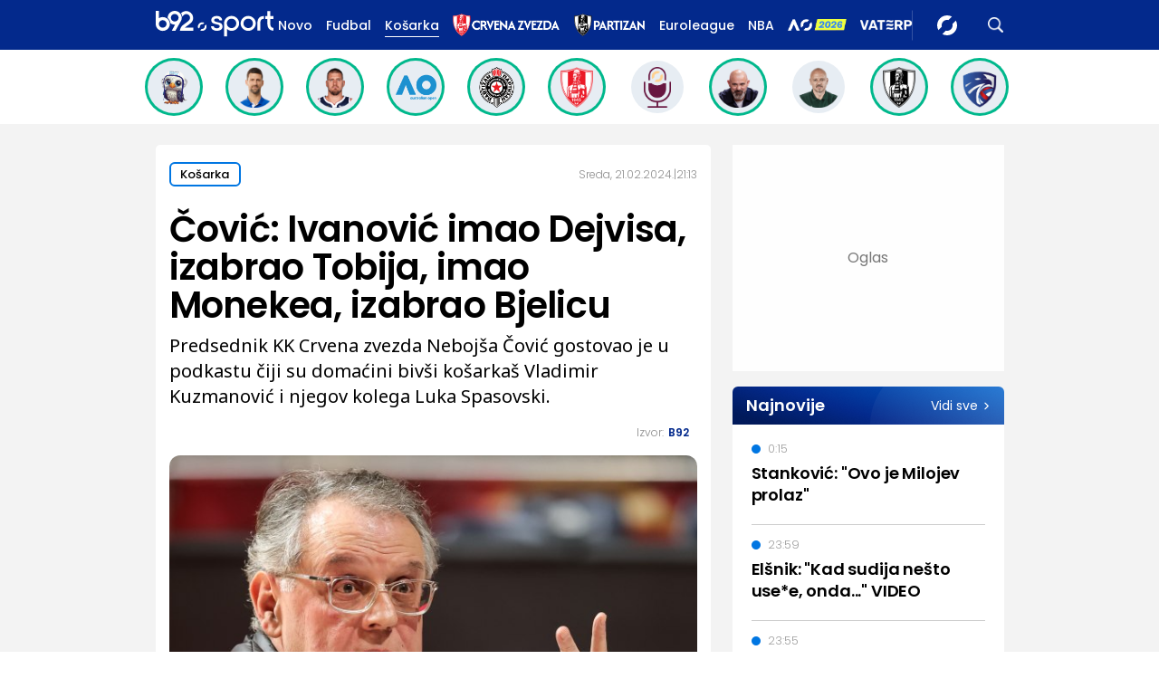

--- FILE ---
content_type: text/html; charset=UTF-8
request_url: https://www.b92.net/o/sport/euroleague/vesti?yyyy=2024&mm=02&dd=21&nav_id=2485586
body_size: 29269
content:
<!DOCTYPE html>
<html lang="sr">
<head>

    
    <title>Čović: Ivanović imao Dejvisa, izabrao Tobija, imao Monekea, izabrao Bjelicu  -  B92 sport
</title>
    <meta charset="UTF-8">

    <meta name="viewport" content="width=device-width, initial-scale=1.0">
    <meta name="app-context" content="page">
    <meta name="robots" content="max-image-preview:large">
    
                    <meta name="type" content="article">
    <meta name="author" content="B92">
    <meta name="description" content="Predsednik KK Crvena zvezda Nebojša Čović gostovao je u podkastu čiji su domaćini bivši košarkaš Vladimir Kuzmanović i njegov kolega Luka Spasovski.
">
    <meta name="keywords" content="B92, najnovije vesti">
    
            <meta name="theme-color" content="">
            <meta name="locale" content="sr_RS">
    <meta name="url" content="https://www.b92.net/o/sport/euroleague/vesti?nav_id=2485586">
    <meta name="image" content="https://www.b92.net/news/pics/2024/02/21/178676989965d65c0b2fe54236220925_640.JPG" />

    

    <link rel="canonical" href="https://www.b92.net/o/sport/euroleague/vesti?nav_id=2485586">

    
    
    <!-- UPSCORE LANDING START -->
    <script> (function(u,p,s,c,r){u[r]=u[r]||function(p){(u[r].q=u[r].q||[]).push(p)},u[r].ls=1*new Date();
        var a=p.createElement(s),m=p.getElementsByTagName(s)[0];a.async=1;a.src=c;m.parentNode.insertBefore(a,m) })
        (window,document,'script','//files.upscore.com/async/upScore.js','upScore');
        upScore({
        config:{
            domain: 'b92.net',
            article: '#article-content',
            track_positions: false},
        data: {
            section: 'Sport',
            taxonomy: '',
            object_id: '2485586-old',
            pubdate: '',
            author: '',
            object_type: 'article',
        }});
    </script>
    <!-- UPSCORE LANDING END -->

    
    <meta property="og:title" content='Čović: Ivanović imao Dejvisa, izabrao Tobija, imao Monekea, izabrao Bjelicu
'>
    <meta property="og:locale" content="sr_RS">
    <meta property="og:type" content="article">
    <meta property="og:url" content='https://www.b92.net/o/sport/euroleague/vesti'>

    <meta property="og:image" content="https://www.b92.net/news/pics/2024/02/21/178676989965d65c0b2fe54236220925_640.JPG" />
    <meta property="og:image:width" content="1200">
<meta property="og:image:height" content="630">

    <meta property="og:keywords" content="B92, najnovije vesti">
    <meta property="og:description" content="Predsednik KK Crvena zvezda Nebojša Čović gostovao je u podkastu čiji su domaćini bivši košarkaš Vladimir Kuzmanović i njegov kolega Luka Spasovski.
">
    <meta property="og:site_name" content="B92.net">
    <meta property="og:theme-color" content="">
    
    <meta name="twitter:card" content="summary_large_image" />
    <meta name="twitter:title" content='Čović: Ivanović imao Dejvisa, izabrao Tobija, imao Monekea, izabrao Bjelicu
'>
    <meta name="twitter:locale" content="sr_RS">
    <meta name="twitter:url" content="https://www.b92.net/o/sport/euroleague/vesti?nav_id=2485586">
    <meta name="twitter:keywords" content="B92, najnovije vesti">
    <meta property="twitter:site" content="@b92vesti">

    <meta name="twitter:description" content="Predsednik KK Crvena zvezda Nebojša Čović gostovao je u podkastu čiji su domaćini bivši košarkaš Vladimir Kuzmanović i njegov kolega Luka Spasovski.
">
    <meta name="twitter:theme-color" content="">
    <meta name="twitter:image" content="https://www.b92.net/news/pics/2024/02/21/178676989965d65c0b2fe54236220925_640.JPG" />
    <meta property="fb:pages" content="293558305836">

    
    <!--ios compatibility-->
    <meta name="apple-mobile-web-app-capable" content="yes">
    <meta name="apple-mobile-web-app-title" content='Čović: Ivanović imao Dejvisa, izabrao Tobija, imao Monekea, izabrao Bjelicu  -  B92 sport
'>
    <link rel="apple-touch-icon" href="/files/b92/img/icons/apple-icon-144x144.png">

    <!--Android compatibility-->
    <meta name="mobile-web-app-capable" content="yes">
    <meta name="application-name" content='Čović: Ivanović imao Dejvisa, izabrao Tobija, imao Monekea, izabrao Bjelicu  -  B92 sport
'>

    
    <meta name="msapplication-TileColor" content="#312670">
    <meta name="msapplication-TileImage" content="/files/b92/img/icons/ms-icon-144x144.png">

    
    
            <meta http-equiv="refresh" content="900" >
    

    <link rel="icon" type="image/png" href="/files/b92/img/icons/android-icon-192x192.png">

            <link rel="icon" type="image/x-icon" href="/files/sport/favicon.ico">
    
    <!--CSS FILES-->
    <link rel="preconnect" href="https://fonts.googleapis.com">
    <link rel="preconnect" href="https://fonts.gstatic.com" crossorigin>
            <link href="https://fonts.googleapis.com/css2?family=Poppins:wght@300;400;500;600;700&family=Source+Sans+Pro:ital,wght@0,300;0,400;0,600;0,700;1,400;1,600&family=Noto+Sans:wght@400;600;700&display=swap" rel="stylesheet">
    
    
    <link href="https://b92s.net/v5/css/videojs.b92.css?v=9" rel="stylesheet" type="text/css" />
    <link rel="stylesheet" type="text/css" href="https://b92s.net/video.js/video-js.min.css?v=9">
    <link rel="stylesheet" type="text/css" href="https://b92s.net/video.js/videojs-contrib-ads/videojs-contrib-ads.css?v=9">
    <link rel="stylesheet" type="text/css" href="https://b92s.net/video.js/videojs-contrib-ads/videojs.ads.css?v=9">
    <link rel="stylesheet" type="text/css" href="https://b92s.net/video.js/videojs-ima/videojs.ima.css?v=9">
    

    
                        <link href="/files/b92/css/owl.carousel.css?v=9" rel="stylesheet" type="text/css" />
            <link href="/files/b92/css/swiper.bundle.min.css?v=9" rel="stylesheet" type="text/css" />
            <link href="/files/b92/css/jquery.fancybox.min.css?v=9" rel="stylesheet" type="text/css" />
                        
                                    <link href="/files/sport/css/single-news.css?v=9" rel="stylesheet" type="text/css" />
                <link href="https://fonts.googleapis.com/css2?family=Poppins:wght@300;400;500;600;700&family=Source+Sans+Pro:ital,wght@0,300;0,400;0,600;0,700;1,400;1,600&family=Noto+Sans:wght@400;600;700&display=swap" rel="stylesheet">
                    
        
        

    <link rel="stylesheet" href="/files/custom.css?v=9">

        <!-- OLD ARTICLE IMAGE PRELOAD -->
            <link as="image" href="https://www.b92.net/news/pics/2024/02/21/178676989965d65c0b2fe54236220925_640.JPG" rel="preload" />
        
    
            <!-- (C)2000-2024 Gemius SA - gemiusPrism  / b92.net/b92.net NOVO -->
        <script type="text/javascript">
            var pp_gemius_identifier = '0muV7_tOkU1KgBjG_YgmYXZ3PxO1Bvs7Bs3cYFrAlOD.p7';
            // lines below shouldn't be edited
            function gemius_pending(i) { window[i] = window[i] || function() {var x = window[i+'_pdata'] = window[i+'_pdata'] || []; x[x.length]=Array.prototype.slice.call(arguments, 0);};};
            (function(cmds) { var c; while(c = cmds.pop()) gemius_pending(c)})(['gemius_cmd', 'gemius_hit', 'gemius_event', 'gemius_init', 'pp_gemius_hit', 'pp_gemius_event', 'pp_gemius_init']);
            window.pp_gemius_cmd = window.pp_gemius_cmd || window.gemius_cmd;
            (function(d,t) {try {var gt=d.createElement(t),s=d.getElementsByTagName(t)[0],l='http'+((location.protocol=='https:')?'s':''); gt.setAttribute('async','async');
            gt.setAttribute('defer','defer'); gt.src=l+'://gars.hit.gemius.pl/xgemius.js'; s.parentNode.insertBefore(gt,s);} catch (e) {}})(document,'script');
        </script>
        
    <!-- Google Tag Manager -->
    <script>(function(w,d,s,l,i){w[l]=w[l]||[];w[l].push({'gtm.start':
    new Date().getTime(),event:'gtm.js'});var f=d.getElementsByTagName(s)[0],
    j=d.createElement(s),dl=l!='dataLayer'?'&l='+l:'';j.async=true;j.src=
    'https://www.googletagmanager.com/gtm.js?id='+i+dl;f.parentNode.insertBefore(j,f);
    })(window,document,'script','dataLayer','GTM-K88DKZX');</script>
    <!-- End Google Tag Manager -->

    

    
            <script>

            let adsKeywords = {"pageType":"article","articleId":"2485586","bannerSafe":"1","section":"Sport","articleCategory":"Košarka","articleSubcategory":"Vesti","source":"B92","pubdate":"2024-02-21 21:13:00","author":"","articleTags":[]};

        </script>
        <!--Google Ad Manager GAM start-->
<script async='async' src='https://www.googletagservices.com/tag/js/gpt.js'></script>
    <script async src="https://adxbid.info/b92net_sport.js" ></script>

<script>


  let adOceanKeys = [];
  adOceanKeys.push(adsKeywords['section'], adsKeywords['articleCategory'],adsKeywords['articleSubcategory'], adsKeywords['articleId']);
  adOceanKeys = adOceanKeys.concat(adsKeywords['articleTags']);

  var googletag = googletag || {};
  googletag.cmd = googletag.cmd || [];
</script>
<script>
  googletag.cmd.push(function() {
    //mapping
    var mappingMobile = googletag.sizeMapping().
    addSize([0, 0], [[320, 100], [320, 50], [300, 250], [300, 100], [250, 250],[1, 1], 'fluid']).
    build();
    // slots
    var gptAdSlots = [];

    gptAdSlots[0] = googletag.defineSlot('/1092830/B92_AdX_mobile_top_parent/B92_AdX_Mobile_Top_Sport', [[300, 250],[300, 100], [320, 50], [320, 100]], 'div-gpt-ad-1709219602019-0').
    defineSizeMapping(mappingMobile).
    addService(googletag.pubads());
    gptAdSlots[1] = googletag.defineSlot('/1092830/b92_adx_mobile_1_parent/b92_adx_mobile_1_sport', [[300, 250],[300, 100], [320, 50], [320, 100]], 'div-gpt-ad-1709219605808-0').
    defineSizeMapping(mappingMobile).
    addService(googletag.pubads());
/*    gptAdSlots[2] = googletag.defineOutOfPageSlot('/1092830/Web_Interstitial', googletag.enums.OutOfPageFormat.INTERSTITIAL).
    defineSizeMapping(mappingMobile).
    addService(googletag.pubads()); */
    gptAdSlots[3] = googletag.defineSlot('/21836280021/adxp_b92_net_sticky', [[320, 100], [728, 90], [320, 50], [970, 90]], 'adxp_b92_net_sticky').addService(googletag.pubads());
    gptAdSlots[4] =    googletag.defineSlot('/1092830/1x1', [1, 1], 'div-gpt-ad-1717589365473-0').addService(googletag.pubads());
    if(adsKeywords.pageType != "article"){
  gptAdSlots[5] = googletag.defineSlot('/1092830/b92_adx_mobile_2_parent/b92_adx_mobile_2_sport', [[300, 250],[300, 100], [320, 50], [320, 100]], 'div-gpt-ad-1709219609380-0').
    defineSizeMapping(mappingMobile).
    addService(googletag.pubads());
    gptAdSlots[6] = googletag.defineSlot('/1092830/b92_adx_mobile_3_parent/b92_adx_mobile_3_sport', [[300, 250],[300, 100], [320, 50], [320, 100]], 'div-gpt-ad-1709219613197-0').
    defineSizeMapping(mappingMobile).
    addService(googletag.pubads());
    }else{
    gptAdSlots[5] = googletag.defineSlot('/1092830/b92_under_article_1_parent/b92_under_article_1_sport', [[300, 250], [300, 100]], 'div-gpt-ad-1709207408106-0').
    addService(googletag.pubads());
    gptAdSlots[6] = googletag.defineSlot('/1092830/b92_under_article_2_parent/b92_under_article_2_sport', [[300, 250], [300, 100]], 'div-gpt-ad-1709207409917-0').
    addService(googletag.pubads());

    }
    
    googletag.pubads().setTargeting("section", adsKeywords['section']);
    // start
    googletag.pubads().setTargeting("section", adsKeywords['section']);
    googletag.pubads().setTargeting("category", adsKeywords['articleCategory']);
    googletag.pubads().setTargeting("tag", adsKeywords['articleTags']);
    googletag.pubads().setTargeting("id", adsKeywords['articleId']);
    googletag.pubads().disableInitialLoad();
    googletag.pubads().enableSingleRequest();
    googletag.pubads().collapseEmptyDivs(true,true);
    /*googletag.pubads().enableLazyLoad({
        fetchMarginPercent: 200,
        renderMarginPercent: 100,
        mobileScaling: 2.0
    });*/
    googletag.enableServices();
  });
</script>
<!--Google Ad Manager GAM end--><script type="text/javascript" src="//b92rs.adocean.pl/files/js/ado.js"></script>
<script type="text/javascript">
/* (c)AdOcean 2003-2024 */
        if(typeof ado!=="object"){ado={};ado.config=ado.preview=ado.placement=ado.master=ado.slave=function(){};}
        ado.config({mode: "old", xml: false, consent: true, characterEncoding: true});
        ado.preview({enabled: true, emiter: "b92rs.adocean.pl", id: "w8qbmKoFSE48rQlJpcC0cBz8s_HGPjI3bj.mBWRwSqf.E7"});
</script>
<!-- start master -->
<script type="text/javascript">
/* (c)AdOcean 2003-2024, MASTER: b92.net.B92.net NOVO.B92.net.Sport */
ado.master({id: 'pq9HDHNrhwJf3pwciCiR5hBPwzQPP9IxiaZJ0HGulCT.X7', server: 'b92rs.adocean.pl', keys: adOceanKeys });
</script>
<!--  end master  -->
                                                                                                                    <!-- DIDOMI CMP START -->
<script type="text/javascript">window.gdprAppliesGlobally=true;(function(){function n(e){if(!window.frames[e]){if(document.body&&document.body.firstChild){var t=document.body;var r=document.createElement("iframe");r.style.display="none";r.name=e;r.title=e;t.insertBefore(r,t.firstChild)}else{setTimeout(function(){n(e)},5)}}}function e(r,a,o,s,c){function e(e,t,r,n){if(typeof r!=="function"){return}if(!window[a]){window[a]=[]}var i=false;if(c){i=c(e,n,r)}if(!i){window[a].push({command:e,version:t,callback:r,parameter:n})}}e.stub=true;e.stubVersion=2;function t(n){if(!window[r]||window[r].stub!==true){return}if(!n.data){return}var i=typeof n.data==="string";var e;try{e=i?JSON.parse(n.data):n.data}catch(t){return}if(e[o]){var a=e[o];window[r](a.command,a.version,function(e,t){var r={};r[s]={returnValue:e,success:t,callId:a.callId};if(n.source){n.source.postMessage(i?JSON.stringify(r):r,"*")}},a.parameter)}}if(typeof window[r]!=="function"){window[r]=e;if(window.addEventListener){window.addEventListener("message",t,false)}else{window.attachEvent("onmessage",t)}}}e("__uspapi","__uspapiBuffer","__uspapiCall","__uspapiReturn");n("__uspapiLocator");e("__tcfapi","__tcfapiBuffer","__tcfapiCall","__tcfapiReturn");n("__tcfapiLocator");(function(e){var t=document.createElement("link");t.rel="preconnect";t.as="script";var r=document.createElement("link");r.rel="dns-prefetch";r.as="script";var n=document.createElement("link");n.rel="preload";n.as="script";var i=document.createElement("script");i.id="spcloader";i.type="text/javascript";i["async"]=true;i.charset="utf-8";var a="https://sdk.privacy-center.org/"+e+"/loader.js?target="+document.location.hostname;if(window.didomiConfig&&window.didomiConfig.user){var o=window.didomiConfig.user;var s=o.country;var c=o.region;if(s){a=a+"&country="+s;if(c){a=a+"&region="+c}}}t.href="https://sdk.privacy-center.org/";r.href="https://sdk.privacy-center.org/";n.href=a;i.src=a;var d=document.getElementsByTagName("script")[0];d.parentNode.insertBefore(t,d);d.parentNode.insertBefore(r,d);d.parentNode.insertBefore(n,d);d.parentNode.insertBefore(i,d)})("5d4f9a97-bbaf-43db-8979-d91911adce82")})();</script>
<script type="text/javascript">
window.didomiConfig = {
    user: {
        bots: {
            consentRequired: false,
            types: ['crawlers', 'performance'],
            // https://developers.didomi.io/cmp/web-sdk/consent-notice/bots
            extraUserAgents: ['cXensebot', 'Lighthouse'],
        }
    }
};
</script>
<!-- DIDOMI CMP END --><style>
.single-news-content .banner-responsive {
	flex-direction:  column;
}
.single-news-content .banner-responsive > * {
	width: auto !important;
}
.single-news-content .banner-responsive .banner-wrapper {
	width: 100%;
}
.single-news-content .banner-responsive .banner-wrapper .banner-inner {
	    display: flex;
	    flex-wrap: wrap;
    justify-content: space-around;
}
.single-news-content .banner-responsive .banner-wrapper .banner-inner div {
	margin-bottom: 10px;
}
@media screen and (max-width: 991px){
	.lupon-sticky { bottom: 70px !important;}
}
</style>
                                                                                                                    <script type="text/javascript">
    (function(c,l,a,r,i,t,y){
        c[a]=c[a]||function(){(c[a].q=c[a].q||[]).push(arguments)};
        t=l.createElement(r);t.async=1;t.src="https://www.clarity.ms/tag/"+i;
        y=l.getElementsByTagName(r)[0];y.parentNode.insertBefore(t,y);
    })(window, document, "clarity", "script", "fqzxjiy0w7");
</script>
                                                                                                                    <script async src='https://hl.upscore.com/config/b92.net.js'></script>
                                                                                                                    <!--<head>-->
<script>
  var esadt;esadt||((esadt=esadt||{}).cmd=esadt.cmd||[],function(){var t=document.createElement("script");t.async=!0,t.id="esadt",t.type="text/javascript";var e="https:"==document.location.protocol;t.src=(e?"https:":"http:")+"///sspjs.eskimi.com/esadt.js",(e=document.getElementsByTagName("script")[0]).parentNode.insertBefore(t,e)}());
</script>
<!--</head>-->
                                                                                                                    <style>
.banner-inner{
	background: white;
}
</style>
                                                
    


</head>

<body>
  <!-- Google Tag Manager (noscript) -->
    <noscript><iframe src="https://www.googletagmanager.com/ns.html?id=GTM-PHVNJCRH" height="0" width="0" style="display:none;visibility:hidden"></iframe></noscript>
    <!-- End Google Tag Manager (noscript) --><!-- End Google Tag Manager (noscript) -->
    
    <div id="banner-left" class="big-banner banner-left">
                                <div id="adoceanb92rssejkqvsgrw"></div>
<script type="text/javascript">
/* (c)AdOcean 2003-2024, b92.net.B92.net NOVO.B92.net.Sport.Wallpaper Left */
ado.slave('adoceanb92rssejkqvsgrw', {myMaster: 'pq9HDHNrhwJf3pwciCiR5hBPwzQPP9IxiaZJ0HGulCT.X7' });
</script>
                            </div>
            
    <div id="banner-right" class="big-banner banner-right">
                                <div id="adoceanb92rspfqqdtmlmr"></div>
<script type="text/javascript">
/* (c)AdOcean 2003-2024, b92.net.B92.net NOVO.B92.net.Sport.Wallpaper Right */
ado.slave('adoceanb92rspfqqdtmlmr', {myMaster: 'pq9HDHNrhwJf3pwciCiR5hBPwzQPP9IxiaZJ0HGulCT.X7' });
</script>
                            </div>
            
    <style>
    /* NA STRANAMA KOJE IMAJU POSEBNU BOJU KATEGORIJE OVDE ISPISATI HEX ODREDJENE BOJE ILI ISPOD UNETI URL DO BACKGROUND SLIKE*/
    :root {
        --categoryColor: #03298C;
    }

    .header-sport .header-wrapper .header-desktop-menu .menu-item {
        margin-right: 15px !important;
    }
</style>
<div class="header-sport-wrapper">
    <div class="banner-header">
        <div class='container'>
            <div class="banner">
                <div class='banner-wrapper'>
                    <div class='banner-inner'>
                                                <div id="adoceanb92rsyclnjlpnnc"></div>
<script type="text/javascript">
/* (c)AdOcean 2003-2024, b92.net.B92.net NOVO.B92.net.Sport.Header Wallpaper */
ado.slave('adoceanb92rsyclnjlpnnc', {myMaster: 'pq9HDHNrhwJf3pwciCiR5hBPwzQPP9IxiaZJ0HGulCT.X7' });
</script>
                                            </div>
                </div>
            </div>
                    </div>
    </div>
                <header class="header-sport"
                style="background-image: url('')">
        <div class="container">
        <div class="header-wrapper">
            <a href="https://www.b92.net/sport" class="header-logo" aria-label="Logo">
                <img src="/files/sport/img/sport-logo.svg"
                    alt="Logo" width="200" height="44">
            </a>

                <ul class="header-desktop-menu">
                    <li class="menu-item">
                        <a href="https://www.b92.net/najnovije-vesti"  class="menu-link ">Novo</a>
                    </li>
                                                                        
                                                                                        
                                    <li class="menu-item">
                                        <a href="/sport/fudbal"
                                        class="menu-link "
                                        style="color:">
                                            Fudbal
                                        </a>
                                    </li>
                                


                                                                                
                                                                                        
                                    <li class="menu-item">
                                        <a href="/sport/kosarka"
                                        class="menu-link active"
                                        style="color:">
                                            Košarka
                                        </a>
                                    </li>
                                


                                                                                
                                                                                        <li class="menu-item ">
                                                                            <a href="https://www.b92.net/sport/specijal/122/crvena-zvezda"
                                            class="menu-link"
                                        >
                                            <img
                                                src="/files/special/crvena-zvezda/zvezda-logo-web-light-alt.png"
                                                                                                                                                                                                                                                                                                    style="height:25px;"
                                                                                            >
                                        </a>
                                                                    </li>
                                                                                
                                                                                        <li class="menu-item ">
                                                                            <a href="https://www.b92.net/sport/specijal/121/partizan"
                                            class="menu-link"
                                        >
                                            <img
                                                src="/files/special/partizan/partizan-logo-web-light.png"
                                                                                                                                                                                                                                                                                                    style="height:25px;"
                                                                                            >
                                        </a>
                                                                    </li>
                                                                                
                                                                                        <li class="menu-item  ">
                                                                            <a href="https://www.b92.net/sport/specijal/5/euroleague" class="menu-link" style="color:">
                                            Euroleague
                                        </a>
                                                                    </li>
                                                                                
                                                                                        <li class="menu-item ">
                                                                            <a href="https://www.b92.net/sport/specijal/1/nba" class="menu-link" style="color:">
                                            NBA
                                        </a>
                                                                    </li>
                                                                                
                                                                                        <li class="menu-item ">
                                                                            <a href="https://www.b92.net/sport/specijal/131/australian-open-2026"
                                            class="menu-link"
                                        >
                                            <img
                                                src="/files/special/aus-open-2026/aus_open_2026_logo_mob.png"
                                                                                                                                                                                                 style="max-height:18px; margin-top:4px;"                                                                                             >
                                        </a>
                                                                    </li>
                                                                                
                                                                                        <li class="menu-item  vaterpolo-2026-special-class ">
                                                                            <a href="https://www.b92.net/sport/specijal/132/vaterpolo-2026"
                                            class="menu-link"
                                        >
                                            <img
                                                src="/files/special/vaterpolo-2026/vaterpolo26_logo_26.png"
                                                                                                                                                 style="max-width: 110px; height:auto;"                                                                                                                                             >
                                        </a>
                                                                    </li>
                                                    
                        
                    
                </ul>

            <a href="/sport/najnovije-vesti" class="search-link" aria-label="Search">
                <img src="/files/sport/img/icons/zoom.png" alt="Search" width="17" height="17">
            </a>
            <div class="navbar-toggler">
                <img src="/files/sport/img/icons/menu.svg" alt="Menu" width="auto" height="auto">
            </div>
            <a href="https://www.b92.net" class="b92-logo" aria-label="Lgo">
                <img src="/files/b92/img/logo-b92.png" alt="Logo" width="36"
                    height="19">
            </a>
        </div>
    </div>
    <div class="new-live-news">
        <span class="new-live-btn">Nova vest</span>
    </div>
    </header>
</div>
<div class="header-menu-bg"></div>
<div class="header-menu-wrapper">
    <div class="header-menu-inner">
        <div class="header-menu-top">
            <a href="https://www.b92.net/sport" class="header-logo" aria-label="Logo">
                <img src="/files/sport/img/sport-logo.svg" alt="Logo" width="200"
                    height="44">
            </a>
            <span class="close-menu">
                <img src="/files/sport/img/icons/close.png" alt="X" width="19" height="19">
            </span>
        </div>
        <div class="search-wrapper-sport">
            <form id="searchform" class="search-form" method="get"
                action="https://www.b92.net/najnovije-vesti?search=">
                <div class="form-group mb-0">
                    <input id="search" class="form-control" type="text" name="search" placeholder="Pretraga"
                        value="">
                    <button class="btn-search" type="submit">
                        <span class="icon-zoom">
                            <img src="/files/sport/img/icons/zoom.png" alt="Search" width="16" height="16">
                        </span>
                        <span class="icon-arrow">
                            <img src="/files/sport/img/icons/chewron-right.png" alt=">" width="9"
                                height="15">
                        </span>
                        <span class="btn-text">Pretražite</span>
                    </button>
                </div>
            </form>
        </div>
        <ul class="header-menu">
                                                                    
                            
                                                    <li class="menu-item">

                            <a href="https://www.b92.net/sport/fudbal"
                                class="menu-link active ">Fudbal

                                                                                                                                                                                            <span class="toggle-submenu submenu-chevron">
                                                <img src="/files/sport/img/icons/arrow-right.png" alt="">
                                            </span>
                                                                                                                                        </a>
                                                                                                <div class="submenu-wrapper">
                                        <div class="header-menu-top">
                                            <a href="https://www.b92.net/sport"
                                                class="header-logo">
                                                <img src="/files/sport/img/sport-logo.svg"
                                                    alt="" width="200" height="44">
                                            </a>
                                            <span class="close-menu">
                                                <img src="/files/sport/img/icons/close.png" alt=""
                                                    width="19" height="19">
                                            </span>
                                        </div>
                                        <p class="submenu-category">
                                            <span class="close-submenu submenu-chevron">
                                                <img src="/files/sport/img/icons/arrow-left.png" alt="">
                                            </span>
                                            Fudbal
                                        </p>
                                        <ul class="submenu">
                                                                                                                                            <li class="submenu-item">
                                                    <a href="/sport/fudbal/vesti"
                                                        class="submenu-link">Vesti</a>
                                                </li>
                                                                                                                                            <li class="submenu-item">
                                                    <a href="/sport/fudbal/srpski-fudbal"
                                                        class="submenu-link">Srpski fudbal</a>
                                                </li>
                                                                                                                                            <li class="submenu-item">
                                                    <a href="/sport/fudbal/lige-petice"
                                                        class="submenu-link">Lige petice</a>
                                                </li>
                                                                                                                                            <li class="submenu-item">
                                                    <a href="/sport/fudbal/evrokupovi"
                                                        class="submenu-link">Evrokupovi</a>
                                                </li>
                                                                                                                                            <li class="submenu-item">
                                                    <a href="/sport/fudbal/ex-yu-fudbal"
                                                        class="submenu-link">Ex-Yu fudbal</a>
                                                </li>
                                                                                    </ul>
                                    </div>
                                                                                    </li>
                                                                            
                            
                                                    <li class="menu-item">
                                
                                                                    <a href="https://www.b92.net/sport/specijal/117/evrokupovi">
                                        <img src="/files/special/evrokupovi/evrokupovi_logo_web.png"
                                            style="width:110px;">
                                    </a>
                                                            </li>
                                                                                
                            
                                                    <li class="menu-item">
                                
                                                                    <a href="https://www.b92.net/sport/specijal/129/lige-petice">
                                        <img src="/files/special/lige-petice/lige5_logo_web_white.png"
                                            style="width:50px;">
                                    </a>
                                                            </li>
                                                                                
                            
                                                    <li class="menu-item">
                                
                                                                    <a href="https://www.b92.net/sport/specijal/122/crvena-zvezda">
                                        <img src="/files/special/crvena-zvezda/zvezda-logo-web-light-alt.png"
                                            style="width:140px;">
                                    </a>
                                                            </li>
                                                                                
                            
                                                    <li class="menu-item">
                                
                                                                    <a href="https://www.b92.net/sport/specijal/121/partizan">
                                        <img src="/files/special/partizan/partizan-logo-web-light.png"
                                            style="width:100px;">
                                    </a>
                                                            </li>
                                                                                
                            
                                                    <li class="menu-item">

                            <a href="https://www.b92.net/sport/kosarka"
                                class="menu-link active ">Košarka

                                                                                                                                                                                            <span class="toggle-submenu submenu-chevron">
                                                <img src="/files/sport/img/icons/arrow-right.png" alt="">
                                            </span>
                                                                                                                                        </a>
                                                                                                <div class="submenu-wrapper">
                                        <div class="header-menu-top">
                                            <a href="https://www.b92.net/sport"
                                                class="header-logo">
                                                <img src="/files/sport/img/sport-logo.svg"
                                                    alt="" width="200" height="44">
                                            </a>
                                            <span class="close-menu">
                                                <img src="/files/sport/img/icons/close.png" alt=""
                                                    width="19" height="19">
                                            </span>
                                        </div>
                                        <p class="submenu-category">
                                            <span class="close-submenu submenu-chevron">
                                                <img src="/files/sport/img/icons/arrow-left.png" alt="">
                                            </span>
                                            Košarka
                                        </p>
                                        <ul class="submenu">
                                                                                                                                            <li class="submenu-item">
                                                    <a href="/sport/kosarka/vesti"
                                                        class="submenu-link">Vesti</a>
                                                </li>
                                                                                                                                            <li class="submenu-item">
                                                    <a href="/sport/kosarka/nba"
                                                        class="submenu-link">NBA</a>
                                                </li>
                                                                                                                                            <li class="submenu-item">
                                                    <a href="/sport/kosarka/euroleague"
                                                        class="submenu-link">Euroleague</a>
                                                </li>
                                                                                                                                            <li class="submenu-item">
                                                    <a href="/sport/kosarka/aba"
                                                        class="submenu-link">ABA</a>
                                                </li>
                                                                                                                                            <li class="submenu-item">
                                                    <a href="/sport/kosarka/srpska-kosarka"
                                                        class="submenu-link">Srpska košarka</a>
                                                </li>
                                                                                                                                            <li class="submenu-item">
                                                    <a href="/sport/kosarka/basket-3x3"
                                                        class="submenu-link">Basket 3x3</a>
                                                </li>
                                                                                    </ul>
                                    </div>
                                                                                    </li>
                                                                            
                            
                                                    <li class="menu-item">
                                
                                                                    <a href="https://www.b92.net/sport/specijal/5/euroleague">
                                        <img src="/files/sport/img/icons/category-logo7.png"
                                            style="height:23px;">
                                    </a>
                                                            </li>
                                                                                
                            
                                                    <li class="menu-item">
                                
                                                                    <a href="https://www.b92.net/sport/specijal/1/nba" class="menu-link active">NBA
                                                            </li>
                                                                                
                            
                                                    <li class="menu-item">

                            <a href="https://www.b92.net/sport/tenis"
                                class="menu-link active ">Tenis

                                                                                                                                                                                                                                                </a>
                                                                                                                </li>
                                                                            
                            
                                                    <li class="menu-item">
                                
                                                                    <a href="https://www.b92.net/sport/specijal/131/australian-open-2026">
                                        <img src="/files/special/aus-open-2026/aus_open_2026_logo_ham.png"
                                            style="width:110px;">
                                    </a>
                                                            </li>
                                                                                
                            
                                                    <li class="menu-item">

                            <a href="https://www.b92.net/sport/atletika"
                                class="menu-link active ">Atletika

                                                                                                                                                                                                                                                </a>
                                                                                                                </li>
                                                                            
                            
                                                    <li class="menu-item">

                            <a href="https://www.b92.net/sport/odbojka"
                                class="menu-link active ">Odbojka

                                                                                                                                                                                                                                                </a>
                                                                                                                </li>
                                                                            
                            
                                                    <li class="menu-item">
                                
                                                                    <a href="https://www.b92.net/sport/specijal/132/vaterpolo-2026">
                                        <img src="/files/special/vaterpolo-2026/vaterpolo26_logo_app_pading.png"
                                            style="width:125px;">
                                    </a>
                                                            </li>
                                                                                
                            
                                                    <li class="menu-item">

                            <a href="https://www.b92.net/sport/rukomet"
                                class="menu-link active ">Rukomet

                                                                                                                                                                                                                                                </a>
                                                                                                                </li>
                                                                            
                            
                                                    <li class="menu-item">

                            <a href="https://www.b92.net/sport/auto-moto"
                                class="menu-link active ">Auto-moto

                                                                                                                                                                                            <span class="toggle-submenu submenu-chevron">
                                                <img src="/files/sport/img/icons/arrow-right.png" alt="">
                                            </span>
                                                                                                                                        </a>
                                                                                                <div class="submenu-wrapper">
                                        <div class="header-menu-top">
                                            <a href="https://www.b92.net/sport"
                                                class="header-logo">
                                                <img src="/files/sport/img/sport-logo.svg"
                                                    alt="" width="200" height="44">
                                            </a>
                                            <span class="close-menu">
                                                <img src="/files/sport/img/icons/close.png" alt=""
                                                    width="19" height="19">
                                            </span>
                                        </div>
                                        <p class="submenu-category">
                                            <span class="close-submenu submenu-chevron">
                                                <img src="/files/sport/img/icons/arrow-left.png" alt="">
                                            </span>
                                            Auto-moto
                                        </p>
                                        <ul class="submenu">
                                                                                                                                            <li class="submenu-item">
                                                    <a href="/sport/auto-moto/formula-1"
                                                        class="submenu-link">Formula 1</a>
                                                </li>
                                                                                                                                            <li class="submenu-item">
                                                    <a href="/sport/auto-moto/automobilizam"
                                                        class="submenu-link">Automobilizam</a>
                                                </li>
                                                                                                                                            <li class="submenu-item">
                                                    <a href="/sport/auto-moto/motociklizam"
                                                        class="submenu-link">Motociklizam</a>
                                                </li>
                                                                                    </ul>
                                    </div>
                                                                                    </li>
                                                                            
                            
                                                    <li class="menu-item">

                            <a href="https://www.b92.net/sport/pojedinacni-sportovi"
                                class="menu-link active ">Pojedinačni sportovi

                                                                                                                                                                                            <span class="toggle-submenu submenu-chevron">
                                                <img src="/files/sport/img/icons/arrow-right.png" alt="">
                                            </span>
                                                                                                                                        </a>
                                                                                                <div class="submenu-wrapper">
                                        <div class="header-menu-top">
                                            <a href="https://www.b92.net/sport"
                                                class="header-logo">
                                                <img src="/files/sport/img/sport-logo.svg"
                                                    alt="" width="200" height="44">
                                            </a>
                                            <span class="close-menu">
                                                <img src="/files/sport/img/icons/close.png" alt=""
                                                    width="19" height="19">
                                            </span>
                                        </div>
                                        <p class="submenu-category">
                                            <span class="close-submenu submenu-chevron">
                                                <img src="/files/sport/img/icons/arrow-left.png" alt="">
                                            </span>
                                            Pojedinačni sportovi
                                        </p>
                                        <ul class="submenu">
                                                                                                                                            <li class="submenu-item">
                                                    <a href="/sport/pojedinacni-sportovi/biciklizam"
                                                        class="submenu-link">Biciklizam</a>
                                                </li>
                                                                                                                                            <li class="submenu-item">
                                                    <a href="/sport/pojedinacni-sportovi/streljastvo"
                                                        class="submenu-link">Streljaštvo</a>
                                                </li>
                                                                                                                                            <li class="submenu-item">
                                                    <a href="/sport/pojedinacni-sportovi/stoni-tenis"
                                                        class="submenu-link">Stoni tenis</a>
                                                </li>
                                                                                                                                            <li class="submenu-item">
                                                    <a href="/sport/pojedinacni-sportovi/ritmicka-gimnastika"
                                                        class="submenu-link">Ritmička gimnastika</a>
                                                </li>
                                                                                                                                            <li class="submenu-item">
                                                    <a href="/sport/pojedinacni-sportovi/dizanje-tegova"
                                                        class="submenu-link">Dizanje tegova</a>
                                                </li>
                                                                                                                                            <li class="submenu-item">
                                                    <a href="/sport/pojedinacni-sportovi/konjicki-sport"
                                                        class="submenu-link">Konjički sport</a>
                                                </li>
                                                                                                                                            <li class="submenu-item">
                                                    <a href="/sport/pojedinacni-sportovi/pikado"
                                                        class="submenu-link">Pikado</a>
                                                </li>
                                                                                                                                            <li class="submenu-item">
                                                    <a href="/sport/pojedinacni-sportovi/kuglanje"
                                                        class="submenu-link">Kuglanje</a>
                                                </li>
                                                                                                                                            <li class="submenu-item">
                                                    <a href="/sport/pojedinacni-sportovi/macevanje"
                                                        class="submenu-link">Mačevanje</a>
                                                </li>
                                                                                                                                            <li class="submenu-item">
                                                    <a href="/sport/pojedinacni-sportovi/badminton"
                                                        class="submenu-link">Badminton</a>
                                                </li>
                                                                                                                                            <li class="submenu-item">
                                                    <a href="/sport/pojedinacni-sportovi/strelicarstvo"
                                                        class="submenu-link">Streličarstvo</a>
                                                </li>
                                                                                                                                            <li class="submenu-item">
                                                    <a href="/sport/pojedinacni-sportovi/gimnastika"
                                                        class="submenu-link">Gimnastika</a>
                                                </li>
                                                                                                                                            <li class="submenu-item">
                                                    <a href="/sport/pojedinacni-sportovi/trijatlon"
                                                        class="submenu-link">Trijatlon</a>
                                                </li>
                                                                                                                                            <li class="submenu-item">
                                                    <a href="/sport/pojedinacni-sportovi/alpinizam"
                                                        class="submenu-link">Alpinizam</a>
                                                </li>
                                                                                                                                            <li class="submenu-item">
                                                    <a href="/sport/pojedinacni-sportovi/extreme"
                                                        class="submenu-link">Extreme</a>
                                                </li>
                                                                                                                                            <li class="submenu-item">
                                                    <a href="/sport/pojedinacni-sportovi/sah"
                                                        class="submenu-link">Šah</a>
                                                </li>
                                                                                                                                            <li class="submenu-item">
                                                    <a href="/sport/pojedinacni-sportovi/golf"
                                                        class="submenu-link">Golf</a>
                                                </li>
                                                                                                                                            <li class="submenu-item">
                                                    <a href="/sport/pojedinacni-sportovi/skvos"
                                                        class="submenu-link">Skvoš</a>
                                                </li>
                                                                                                                                            <li class="submenu-item">
                                                    <a href="/sport/pojedinacni-sportovi/bilijar"
                                                        class="submenu-link">Bilijar</a>
                                                </li>
                                                                                                                                            <li class="submenu-item">
                                                    <a href="/sport/pojedinacni-sportovi/snuker"
                                                        class="submenu-link">Snuker</a>
                                                </li>
                                                                                                                                            <li class="submenu-item">
                                                    <a href="/sport/pojedinacni-sportovi/moderni-pentatlon"
                                                        class="submenu-link">Moderni pentatlon</a>
                                                </li>
                                                                                                                                            <li class="submenu-item">
                                                    <a href="/sport/pojedinacni-sportovi/strongest-man"
                                                        class="submenu-link">Strongest man</a>
                                                </li>
                                                                                                                                            <li class="submenu-item">
                                                    <a href="/sport/pojedinacni-sportovi/trampolina"
                                                        class="submenu-link">Trampolina</a>
                                                </li>
                                                                                                                                            <li class="submenu-item">
                                                    <a href="/sport/pojedinacni-sportovi/paraglajding"
                                                        class="submenu-link">Paraglajding</a>
                                                </li>
                                                                                                                                            <li class="submenu-item">
                                                    <a href="/sport/pojedinacni-sportovi/aktuelno"
                                                        class="submenu-link">Aktuelno</a>
                                                </li>
                                                                                                                                            <li class="submenu-item">
                                                    <a href="/sport/pojedinacni-sportovi/brejkdens"
                                                        class="submenu-link">Brejkdens</a>
                                                </li>
                                                                                                                                            <li class="submenu-item">
                                                    <a href="/sport/pojedinacni-sportovi/skejtbording"
                                                        class="submenu-link">Skejtbording</a>
                                                </li>
                                                                                                                                            <li class="submenu-item">
                                                    <a href="/sport/pojedinacni-sportovi/sportsko-penjanje"
                                                        class="submenu-link">Sportsko penjanje</a>
                                                </li>
                                                                                                                                            <li class="submenu-item">
                                                    <a href="/sport/pojedinacni-sportovi/surfovanje"
                                                        class="submenu-link">Surfovanje</a>
                                                </li>
                                                                                                                                            <li class="submenu-item">
                                                    <a href="/sport/pojedinacni-sportovi/padel"
                                                        class="submenu-link">Padel</a>
                                                </li>
                                                                                    </ul>
                                    </div>
                                                                                    </li>
                                                                            
                            
                                                    <li class="menu-item">

                            <a href="https://www.b92.net/sport/ekipni-sportovi"
                                class="menu-link active ">Ekipni sportovi

                                                                                                                                                                                            <span class="toggle-submenu submenu-chevron">
                                                <img src="/files/sport/img/icons/arrow-right.png" alt="">
                                            </span>
                                                                                                                                        </a>
                                                                                                <div class="submenu-wrapper">
                                        <div class="header-menu-top">
                                            <a href="https://www.b92.net/sport"
                                                class="header-logo">
                                                <img src="/files/sport/img/sport-logo.svg"
                                                    alt="" width="200" height="44">
                                            </a>
                                            <span class="close-menu">
                                                <img src="/files/sport/img/icons/close.png" alt=""
                                                    width="19" height="19">
                                            </span>
                                        </div>
                                        <p class="submenu-category">
                                            <span class="close-submenu submenu-chevron">
                                                <img src="/files/sport/img/icons/arrow-left.png" alt="">
                                            </span>
                                            Ekipni sportovi
                                        </p>
                                        <ul class="submenu">
                                                                                                                                            <li class="submenu-item">
                                                    <a href="/sport/ekipni-sportovi/americki-fudbal"
                                                        class="submenu-link">Američki fudbal</a>
                                                </li>
                                                                                                                                            <li class="submenu-item">
                                                    <a href="/sport/ekipni-sportovi/ragbi"
                                                        class="submenu-link">Ragbi</a>
                                                </li>
                                                                                                                                            <li class="submenu-item">
                                                    <a href="/sport/ekipni-sportovi/bejzbol"
                                                        class="submenu-link">Bejzbol</a>
                                                </li>
                                                                                                                                            <li class="submenu-item">
                                                    <a href="/sport/ekipni-sportovi/mali-fudbal"
                                                        class="submenu-link">Mali fudbal</a>
                                                </li>
                                                                                                                                            <li class="submenu-item">
                                                    <a href="/sport/ekipni-sportovi/sportovi-na-pesku"
                                                        class="submenu-link">Sportovi na pesku</a>
                                                </li>
                                                                                                                                            <li class="submenu-item">
                                                    <a href="/sport/ekipni-sportovi/hokej-na-travi"
                                                        class="submenu-link">Hokej na travi</a>
                                                </li>
                                                                                                                                            <li class="submenu-item">
                                                    <a href="/sport/ekipni-sportovi/kriket"
                                                        class="submenu-link">Kriket</a>
                                                </li>
                                                                                                                                            <li class="submenu-item">
                                                    <a href="/sport/ekipni-sportovi/lakros"
                                                        class="submenu-link">Lakros</a>
                                                </li>
                                                                                                                                            <li class="submenu-item">
                                                    <a href="/sport/ekipni-sportovi/aktuelno"
                                                        class="submenu-link">Aktuelno</a>
                                                </li>
                                                                                    </ul>
                                    </div>
                                                                                    </li>
                                                                            
                            
                                                    <li class="menu-item">

                            <a href="https://www.b92.net/sport/zimski-sportovi"
                                class="menu-link active ">Zimski sportovi

                                                                                                                                                                                            <span class="toggle-submenu submenu-chevron">
                                                <img src="/files/sport/img/icons/arrow-right.png" alt="">
                                            </span>
                                                                                                                                        </a>
                                                                                                <div class="submenu-wrapper">
                                        <div class="header-menu-top">
                                            <a href="https://www.b92.net/sport"
                                                class="header-logo">
                                                <img src="/files/sport/img/sport-logo.svg"
                                                    alt="" width="200" height="44">
                                            </a>
                                            <span class="close-menu">
                                                <img src="/files/sport/img/icons/close.png" alt=""
                                                    width="19" height="19">
                                            </span>
                                        </div>
                                        <p class="submenu-category">
                                            <span class="close-submenu submenu-chevron">
                                                <img src="/files/sport/img/icons/arrow-left.png" alt="">
                                            </span>
                                            Zimski sportovi
                                        </p>
                                        <ul class="submenu">
                                                                                                                                            <li class="submenu-item">
                                                    <a href="/sport/zimski-sportovi/alpsko-skijanje"
                                                        class="submenu-link">Alpsko skijanje</a>
                                                </li>
                                                                                                                                            <li class="submenu-item">
                                                    <a href="/sport/zimski-sportovi/bijatlon"
                                                        class="submenu-link">Bijatlon</a>
                                                </li>
                                                                                                                                            <li class="submenu-item">
                                                    <a href="/sport/zimski-sportovi/skijaski-skokovi"
                                                        class="submenu-link">Skijaški skokovi</a>
                                                </li>
                                                                                                                                            <li class="submenu-item">
                                                    <a href="/sport/zimski-sportovi/hokej-na-ledu"
                                                        class="submenu-link">Hokej na ledu</a>
                                                </li>
                                                                                                                                            <li class="submenu-item">
                                                    <a href="/sport/zimski-sportovi/skijasko-trcanje"
                                                        class="submenu-link">Skijaško trčanje</a>
                                                </li>
                                                                                                                                            <li class="submenu-item">
                                                    <a href="/sport/zimski-sportovi/umetnicko-klizanje"
                                                        class="submenu-link">Umetničko klizanje</a>
                                                </li>
                                                                                                                                            <li class="submenu-item">
                                                    <a href="/sport/zimski-sportovi/brzo-klizanje"
                                                        class="submenu-link">Brzo klizanje</a>
                                                </li>
                                                                                                                                            <li class="submenu-item">
                                                    <a href="/sport/zimski-sportovi/bob"
                                                        class="submenu-link">Bob</a>
                                                </li>
                                                                                                                                            <li class="submenu-item">
                                                    <a href="/sport/zimski-sportovi/sankanje"
                                                        class="submenu-link">Sankanje</a>
                                                </li>
                                                                                                                                            <li class="submenu-item">
                                                    <a href="/sport/zimski-sportovi/karling"
                                                        class="submenu-link">Karling</a>
                                                </li>
                                                                                                                                            <li class="submenu-item">
                                                    <a href="/sport/zimski-sportovi/extreme-ski"
                                                        class="submenu-link">Extreme ski</a>
                                                </li>
                                                                                                                                            <li class="submenu-item">
                                                    <a href="/sport/zimski-sportovi/snoubord"
                                                        class="submenu-link">Snoubord</a>
                                                </li>
                                                                                                                                            <li class="submenu-item">
                                                    <a href="/sport/zimski-sportovi/aktuelno"
                                                        class="submenu-link">Aktuelno</a>
                                                </li>
                                                                                    </ul>
                                    </div>
                                                                                    </li>
                                                                            
                            
                                                    <li class="menu-item">

                            <a href="https://www.b92.net/sport/sportovi-na-vodi"
                                class="menu-link active ">Sportovi na vodi

                                                                                                                                                                                            <span class="toggle-submenu submenu-chevron">
                                                <img src="/files/sport/img/icons/arrow-right.png" alt="">
                                            </span>
                                                                                                                                        </a>
                                                                                                <div class="submenu-wrapper">
                                        <div class="header-menu-top">
                                            <a href="https://www.b92.net/sport"
                                                class="header-logo">
                                                <img src="/files/sport/img/sport-logo.svg"
                                                    alt="" width="200" height="44">
                                            </a>
                                            <span class="close-menu">
                                                <img src="/files/sport/img/icons/close.png" alt=""
                                                    width="19" height="19">
                                            </span>
                                        </div>
                                        <p class="submenu-category">
                                            <span class="close-submenu submenu-chevron">
                                                <img src="/files/sport/img/icons/arrow-left.png" alt="">
                                            </span>
                                            Sportovi na vodi
                                        </p>
                                        <ul class="submenu">
                                                                                                                                            <li class="submenu-item">
                                                    <a href="/sport/sportovi-na-vodi/plivanje"
                                                        class="submenu-link">Plivanje</a>
                                                </li>
                                                                                                                                            <li class="submenu-item">
                                                    <a href="/sport/sportovi-na-vodi/veslanje"
                                                        class="submenu-link">Veslanje</a>
                                                </li>
                                                                                                                                            <li class="submenu-item">
                                                    <a href="/sport/sportovi-na-vodi/kanu"
                                                        class="submenu-link">Kanu</a>
                                                </li>
                                                                                                                                            <li class="submenu-item">
                                                    <a href="/sport/sportovi-na-vodi/kajak"
                                                        class="submenu-link">Kajak</a>
                                                </li>
                                                                                                                                            <li class="submenu-item">
                                                    <a href="/sport/sportovi-na-vodi/jedrenje"
                                                        class="submenu-link">Jedrenje</a>
                                                </li>
                                                                                                                                            <li class="submenu-item">
                                                    <a href="/sport/sportovi-na-vodi/sinhrono-plivanje"
                                                        class="submenu-link">Sinhrono plivanje</a>
                                                </li>
                                                                                                                                            <li class="submenu-item">
                                                    <a href="/sport/sportovi-na-vodi/skokovi-u-vodu"
                                                        class="submenu-link">Skokovi u vodu</a>
                                                </li>
                                                                                                                                            <li class="submenu-item">
                                                    <a href="/sport/sportovi-na-vodi/ronjenje"
                                                        class="submenu-link">Ronjenje</a>
                                                </li>
                                                                                                                                            <li class="submenu-item">
                                                    <a href="/sport/sportovi-na-vodi/podvodni-hokej"
                                                        class="submenu-link">Podvodni hokej</a>
                                                </li>
                                                                                                                                            <li class="submenu-item">
                                                    <a href="/sport/sportovi-na-vodi/aktuelno"
                                                        class="submenu-link">Aktuelno</a>
                                                </li>
                                                                                    </ul>
                                    </div>
                                                                                    </li>
                                                                            
                            
                                                    <li class="menu-item">

                            <a href="https://www.b92.net/sport/borilacki-sportovi"
                                class="menu-link active ">Borilački sportovi

                                                                                                                                                                                            <span class="toggle-submenu submenu-chevron">
                                                <img src="/files/sport/img/icons/arrow-right.png" alt="">
                                            </span>
                                                                                                                                        </a>
                                                                                                <div class="submenu-wrapper">
                                        <div class="header-menu-top">
                                            <a href="https://www.b92.net/sport"
                                                class="header-logo">
                                                <img src="/files/sport/img/sport-logo.svg"
                                                    alt="" width="200" height="44">
                                            </a>
                                            <span class="close-menu">
                                                <img src="/files/sport/img/icons/close.png" alt=""
                                                    width="19" height="19">
                                            </span>
                                        </div>
                                        <p class="submenu-category">
                                            <span class="close-submenu submenu-chevron">
                                                <img src="/files/sport/img/icons/arrow-left.png" alt="">
                                            </span>
                                            Borilački sportovi
                                        </p>
                                        <ul class="submenu">
                                                                                                                                            <li class="submenu-item">
                                                    <a href="/sport/borilacki-sportovi/mma"
                                                        class="submenu-link">MMA</a>
                                                </li>
                                                                                                                                            <li class="submenu-item">
                                                    <a href="/sport/borilacki-sportovi/taekwondo"
                                                        class="submenu-link">Taekwondo</a>
                                                </li>
                                                                                                                                            <li class="submenu-item">
                                                    <a href="/sport/borilacki-sportovi/karate"
                                                        class="submenu-link">Karate</a>
                                                </li>
                                                                                                                                            <li class="submenu-item">
                                                    <a href="/sport/borilacki-sportovi/boks"
                                                        class="submenu-link">Boks</a>
                                                </li>
                                                                                                                                            <li class="submenu-item">
                                                    <a href="/sport/borilacki-sportovi/rvanje"
                                                        class="submenu-link">Rvanje</a>
                                                </li>
                                                                                                                                            <li class="submenu-item">
                                                    <a href="/sport/borilacki-sportovi/k-1"
                                                        class="submenu-link">K-1</a>
                                                </li>
                                                                                                                                            <li class="submenu-item">
                                                    <a href="/sport/borilacki-sportovi/kikboks"
                                                        class="submenu-link">Kikboks</a>
                                                </li>
                                                                                                                                            <li class="submenu-item">
                                                    <a href="/sport/borilacki-sportovi/dzudo"
                                                        class="submenu-link">Džudo</a>
                                                </li>
                                                                                                                                            <li class="submenu-item">
                                                    <a href="/sport/borilacki-sportovi/loukik"
                                                        class="submenu-link">Loukik</a>
                                                </li>
                                                                                                                                            <li class="submenu-item">
                                                    <a href="/sport/borilacki-sportovi/aikido"
                                                        class="submenu-link">Aikido</a>
                                                </li>
                                                                                                                                            <li class="submenu-item">
                                                    <a href="/sport/borilacki-sportovi/taebo"
                                                        class="submenu-link">Taebo</a>
                                                </li>
                                                                                                                                            <li class="submenu-item">
                                                    <a href="/sport/borilacki-sportovi/aktuelno"
                                                        class="submenu-link">Aktuelno</a>
                                                </li>
                                                                                    </ul>
                                    </div>
                                                                                    </li>
                                                                            
                            
                                                    <li class="menu-item">

                            <a href="https://www.b92.net/sport/olimpizam"
                                class="menu-link active ">Olimpizam

                                                                                                                                                                                                                                                </a>
                                                                                                                </li>
                                                        </ul>
        <a href="https://www.b92.net" class="b92-btn" aria-label="Logo"><img
                src="/files/sport/img/b92-logo.png" alt="Logo" width="36" height="19"></a>
        <div class="app-links">
            <a href="https://play.google.com/store/apps/details?id=net.b92.android.brisbane&amp;hl=en&amp;gl=US" aria-label="Google Play">
                <img src="/files/sport/img/googleplay.webp" alt="Google Play" width="auto" height="auto">
            </a>
            <a href="https://apps.apple.com/us/app/b92/id513918593" aria-label="App Store">
                <img src="/files/sport/img/appstore.webp" alt="App Store" width="auto" height="auto">
            </a>
        </div>
    </div>
</div>

    
    <main >

        <style>
    .single-news-content strong {
        font-weight:bold !important;
    }
</style>
<style>
    iframe {
        max-width:100% !important;
    }
</style>

<section class="header-logos">
    <div class="container">
        <div class="header-logos-wrapper">
                                                <!-- DODATI KLASU .HOT-TOPIC AKO TREBA DA BUDE ISTAKNUT -->
                    <div class="header-logo-wrapper hot-topic">
                        <a href="/sport/tema/72531/ep-u-vaterpolu-2026" class="header-logo">
                            <img src="/data/images/tag/72531-68a7498de499094a3dba6ba3_Maskota-Orao-Transparent-orig.png" alt="EP u vaterpolu 2026.">
                        </a>
                    </div>
                                    <!-- DODATI KLASU .HOT-TOPIC AKO TREBA DA BUDE ISTAKNUT -->
                    <div class="header-logo-wrapper hot-topic">
                        <a href="/sport/tema/2/novak-djokovic" class="header-logo">
                            <img src="/data/images/tag/2-novak_djokovic_aff-orig.png" alt="Novak Đoković">
                        </a>
                    </div>
                                    <!-- DODATI KLASU .HOT-TOPIC AKO TREBA DA BUDE ISTAKNUT -->
                    <div class="header-logo-wrapper hot-topic">
                        <a href="/sport/tema/3/nikola-jokic" class="header-logo">
                            <img src="/data/images/tag/3-nikola_jokic_aff-orig.png" alt="Nikola Jokić">
                        </a>
                    </div>
                                    <!-- DODATI KLASU .HOT-TOPIC AKO TREBA DA BUDE ISTAKNUT -->
                    <div class="header-logo-wrapper hot-topic">
                        <a href="/sport/tema/80404/specijal-australian-open-2026" class="header-logo">
                            <img src="/data/images/tag/80404-1860-14-Australian-open-orig-orig.png" alt="Specijal Australian Open 2026">
                        </a>
                    </div>
                                    <!-- DODATI KLASU .HOT-TOPIC AKO TREBA DA BUDE ISTAKNUT -->
                    <div class="header-logo-wrapper hot-topic">
                        <a href="/sport/tema/71/kosarkaski-klub-partizan" class="header-logo">
                            <img src="/data/images/tag/71-7 KK Partizan-orig.png" alt="Košarkaški klub Partizan">
                        </a>
                    </div>
                                    <!-- DODATI KLASU .HOT-TOPIC AKO TREBA DA BUDE ISTAKNUT -->
                    <div class="header-logo-wrapper hot-topic">
                        <a href="/sport/tema/65496/specijal-crvena-zvezda" class="header-logo">
                            <img src="/data/images/tag/65496-veciti-zvezda-final_cut-orig.png" alt="Specijal Crvena zvezda">
                        </a>
                    </div>
                                    <!-- DODATI KLASU .HOT-TOPIC AKO TREBA DA BUDE ISTAKNUT -->
                    <div class="header-logo-wrapper ">
                        <a href="/sport/tema/43707/expertiva" class="header-logo">
                            <img src="/data/images/tag/43707-ekspert-IVADark-ikonica-orig.png" alt="expertIVA">
                        </a>
                    </div>
                                    <!-- DODATI KLASU .HOT-TOPIC AKO TREBA DA BUDE ISTAKNUT -->
                    <div class="header-logo-wrapper hot-topic">
                        <a href="/sport/tema/2952/dejan-stankovic" class="header-logo">
                            <img src="/data/images/tag/2952-dejan_stankovic_aff-orig.png" alt="Dejan Stanković">
                        </a>
                    </div>
                                    <!-- DODATI KLASU .HOT-TOPIC AKO TREBA DA BUDE ISTAKNUT -->
                    <div class="header-logo-wrapper ">
                        <a href="/sport/tema/2567/sasa-obradovic" class="header-logo">
                            <img src="/data/images/tag/2567-sasa_obradovic_aff-orig.png" alt="Saša Obradović">
                        </a>
                    </div>
                                    <!-- DODATI KLASU .HOT-TOPIC AKO TREBA DA BUDE ISTAKNUT -->
                    <div class="header-logo-wrapper hot-topic">
                        <a href="/sport/tema/65497/specijal-partizan" class="header-logo">
                            <img src="/data/images/tag/65497-veciti-partizan-final_cut-orig.png" alt="Specijal Partizan">
                        </a>
                    </div>
                                    <!-- DODATI KLASU .HOT-TOPIC AKO TREBA DA BUDE ISTAKNUT -->
                    <div class="header-logo-wrapper hot-topic">
                        <a href="/sport/tema/1872/vaterpolo-reprezentacija-srbije" class="header-logo">
                            <img src="/data/images/tag/1872-vaterpolo_srbija_aff-orig.png" alt="Vaterpolo reprezentacija Srbije">
                        </a>
                    </div>
                                    <!-- DODATI KLASU .HOT-TOPIC AKO TREBA DA BUDE ISTAKNUT -->
                    <div class="header-logo-wrapper hot-topic">
                        <a href="/sport/tema/12531/veljko-paunovic" class="header-logo">
                            <img src="/data/images/tag/12531-veljko_paunovic_aff-orig.png" alt="Veljko Paunović">
                        </a>
                    </div>
                                    <!-- DODATI KLASU .HOT-TOPIC AKO TREBA DA BUDE ISTAKNUT -->
                    <div class="header-logo-wrapper ">
                        <a href="/sport/tema/5602/predrag-mijatovic" class="header-logo">
                            <img src="/data/images/tag/5602-predrag_mijatovic_aff-orig.png" alt="Predrag Mijatović">
                        </a>
                    </div>
                                    <!-- DODATI KLASU .HOT-TOPIC AKO TREBA DA BUDE ISTAKNUT -->
                    <div class="header-logo-wrapper ">
                        <a href="/sport/tema/111/zeljko-obradovic" class="header-logo">
                            <img src="/data/images/tag/111-14 Zeljko Obradovic-orig.png" alt="Željko Obradović">
                        </a>
                    </div>
                                    <!-- DODATI KLASU .HOT-TOPIC AKO TREBA DA BUDE ISTAKNUT -->
                    <div class="header-logo-wrapper ">
                        <a href="/sport/tema/68215/nenad-stojakovic" class="header-logo">
                            <img src="/data/images/tag/68215-nenad_stojakovic_aff-orig.png" alt="Nenad Stojaković">
                        </a>
                    </div>
                                    </div>
    </div>
</section>

    <section class="single-news">
        <div class="container">
            <div class="layout">
                <div id="article-content" class="main-content">
                    <div class="single-news-header">
            <a href="/sport/kosarka"
    class="single-news-category">Košarka</a>
            <div class="single-news-time">
        <p class="single-news-date">Sreda, 21.02.2024.</p>
        <p class="single-news-hour">21:13</p>
    </div>
    <h1 class="single-news-title">
        Čović: Ivanović imao Dejvisa, izabrao Tobija, imao Monekea, izabrao Bjelicu</h1>
    <p class="single-news-short-description">Predsednik KK Crvena zvezda Nebojša Čović gostovao je u podkastu čiji su domaćini bivši košarkaš Vladimir Kuzmanović i njegov kolega Luka Spasovski.</p>
    
    
    <div class="single-news-author">
                    <p>
                
                
                                    Izvor: <span>B92</span>
                            </p>
            </div>
</div>
                    <figure class="single-news-lead-image">
                        <div class="img-placeholder">
                            <picture>
                                                                                                    <img src="https://www.b92.net/news/pics/2024/02/21/178676989965d65c0b2fe54236220925_640.JPG"
                                         alt="Čović: Ivanović imao Dejvisa, izabrao Tobija, imao Monekea, izabrao Bjelicu"
                                         fetchpriority="high"
                                         loading="eager"
                                         class="lazyload">
                                                            </picture>
                        </div>
                                                    <div class='image-info'>
                                <span class='caption'></span>
                                <span class='source'>Foto: Starsport/Srdjan Stevanovic</span>
                            </div>
                                            </figure>
                    <!-- banner code for billboard-2-mobile -->
                    <div class="banner bnr-mobile">
                        <div class='banner-wrapper'>
                            <div class='banner-inner '>
                            <!-- /1092830/b92_adx_mobile_1_parent/b92_adx_mobile_1_sport -->
<div id='div-gpt-ad-1709219605808-0'  >
  <script>
    googletag.cmd.push(function() { googletag.display('div-gpt-ad-1709219605808-0'); });
  </script>
</div>
                            </div>
                        </div>
                    </div>
                                                            
    


                    <div class="single-news-layout">

                        <div class="single-news-content old-single-news">
                                                                    <p>Prvi čovek kluba sa Malog Kalemegdana otkrio je neke detalje vezane za letošnje formiranje ekipe kojim je rukovodio bivši trener Duško Ivanović.</p>
                                
                                                                    <p>Čović je potvrdio da su pojedini igrači, čija su se imena dovodila u vezu sa Zvezdom, bili opcije Ivanovića i da je njegova bila poslednja kod izbora pojačanja. </p>
                                
                                

                                                                                                                                                                                                                                                                                
                                       <p> Reč je bilo i o <strong>Milošu Teodosiću</strong>. <br /><br /> Čović je negirao priče da je Miloš bio nepoželjan kod Ivanovića. <br /><br /> <em>&quot;Naravno (da ga je hteo Ivanović, prim. aut), pa je l' mislite da sam čekićem terao njega da prihvati Teodosića. Dušku je rečeno kad je dolazio u Zvezdu da je Teodosić opcija za sledeću godinu, gde možemo da kažemo &quot;može, a i ne mora&quot;. Da je rekao ne mora, bilo bi ne mora. Prema tome...&quot;</em>, počeo je Čović. <br /><br /> Direktno je odgovorio i na pitanje čiji je izbor bio<strong> Nemanja Bjelica</strong>. <br /><br /> <em>&quot;Naravno da je bio njegov izbor, on je birao Bjelicu, a nije birao Monekea. Pa je izabrao Tobija, a nije izabrao Dejvisa iz Valensije&quot;</em>, <br /><br /> Tema je bio i Ponitka, koji je, prema rečima Čovića, sa Ivanovićem dogovorio prelazak u <strong>Zvezdu</strong>. <br /><br /> <em>&quot;Imali smo Dejvisa, izabran je Tobi, izbor trenera. Imali smo Hauarda, Duško Ivanović je prvi razgovarao sa Ponitkom i sve se gotovo dogovorio do finansijkih elemenata. Nastao je period od tri ili četiri dana gde nije mogao da stupi u kontakt sa Ponitkom, niti sa menadžerima. Šta mislite zašto? Otišao je u Partizan, Ponitka je rekao gde ste vili do sada, ja jedva čekam da igram za vas, da bi to isto pričao i Partizanovom treneru i otišao je u Partizan. Zašto je došao Hanga? Kad je izgubio Ponitku, imao je Hangu&quot;</em>. </p>

                                                                                                                                                                                                                                                                                                                                                                    
                                
                                    <div class="disclaimer-old-news">
                                        <p>Ovo je arhivirana verzija originalne stranice. Izvinjavamo se ukoliko, usled tehničkih ograničenja,
                                            stranica i njen sadržaj ne odgovaraju originalnoj verziji.</p>
                                    </div>
                                    <div class="single-news-comments">
                                        <h4 class="section-title comments-title">
                                            <span>Komentari</span>
                                            <a href="/sport/komentari?nav_id=2485586&categoryid=130&subcategoryid=272"
                                                class="single-news-comments-number">0</a>
                                        </h4>
                                        <a href="/sport/komentari?nav_id=2485586&categoryid=130&subcategoryid=272" class="btn transparent-btn">Pogledaj
                                            komentare                                            <span class="btn-arrow">
                                                <svg width='6' height="10">
                                                    <use xlink:href="/files/sport/fontawesome/solid.svg#chevron-right"></use>
                                                </svg>
                                            </span></a>
                                        
                                    </div>

                        </div>

                        <div class="single-news-sidebar">

                                <h4 class="section-title comments-title">
                                    <a href="/sport/komentari?nav_id=2485586&categoryid=130&subcategoryid=272"
                                        class="single-news-comments-number">0</a>
                                    <span>Komentari</span>
                                </h4>
                                                                                            <div class="single-recommended-news">
        <div class="section-title-wrapper">
            <h4 class="section-title">
            Možda vas zanima            </h4>
        </div>
        <div class="news-box">
                            <article class="news-item " style="" >
    <div class="news-item-image-wrapper">
                            <a href="https://www.b92.net/sport/tenis/vesti/202566/uzivo-djokovic-muzeti-eurosport-live-prenos-tv-gde-gledati-australian-open/vest" class="news-item-image" >
                    
                            <picture>
                                                                        <source srcset="/data/images/2026-01-28/207576_predaja_s.webp?timestamp=1769588080" media="(min-width: 1300px)" type="image/webp">
                                                    <source srcset="/data/images/2026-01-28/207576_predaja_s.webp?timestamp=1769588080" media="(min-width: 992px)" type="image/webp">
                                                    <source srcset="/data/images/2026-01-28/207576_predaja_s.webp?timestamp=1769588080" media="(min-width: 768px)" type="image/webp">
                                                    <source srcset="/data/images/2026-01-28/207576_predaja_s.webp?timestamp=1769588080" media="(min-width: 576px)" type="image/webp">
                                                    <source srcset="/data/images/2026-01-28/207576_predaja_s.webp?timestamp=1769588080" media="(min-width: 420px)" type="image/webp">
                                                    <source srcset="/data/images/2026-01-28/207576_predaja_s.webp?timestamp=1769588080" media="(min-width: 100px)" type="image/webp">
                                                                <img
                    src="/data/images/2026-01-28/207576_predaja_kf.jpg?timestamp=1769588080"
                    alt="Đoković gubio 2-0, pa mu Muzeti predao!; Novak: &quot;Bio sam na putu kući, zaslužio je da pobedi&quot;"
                                            class="lazyload"
                        loading="lazy"
                    >
                </picture>
                    </a>
                                    <a href="/sport/svi-komentari/202566" class="news-item-comments-number">290</a>
                        </div>
    <div class="news-item-data">
                        <a href="https://www.b92.net/sport/specijal/131/australian-open-2026" class="news-item-category">Australian Open 2026</a>
                            <h2 class="news-item-title">
                                    <a href="https://www.b92.net/sport/tenis/vesti/202566/uzivo-djokovic-muzeti-eurosport-live-prenos-tv-gde-gledati-australian-open/vest">
                                                <span >
                    Đoković gubio 2-0, pa mu Muzeti predao!; Novak: &quot;Bio sam na putu kući, zaslužio je da pobedi&quot;
                </span>
            </a></h2>
                <p class="news-item-description">Novak Đoković bio je pred ispadanjem sa Australijan opena, gubio je 2-0 u setovima, ali je onda Lorenco Muzeti predao meč.</p>
                    <a href="https://www.b92.net/autor/48/b92sport" class="news-item-author">B92.sport</a>
                <p class="news-item-hour">8:07</p>
        <p class="news-item-before-time">
            <span class="before-time-number">1</span>
            <span class="before-time-text">d</span>
        </p>
    </div>
 </article>
                            <article class="news-item " style="" >
    <div class="news-item-image-wrapper">
                            <a href="https://www.b92.net/sport/kosarka/euroleague/202458/bogdan-bogdanovic-se-vraca-u-partizan-ostoja-mijailovic-spremio-6-miliona-godisnje/vest" class="news-item-image" >
                    
                            <picture>
                                                                        <source srcset="/data/images/2026-01-27/207487_boca_s.webp?timestamp=1769526077" media="(min-width: 1300px)" type="image/webp">
                                                    <source srcset="/data/images/2026-01-27/207487_boca_s.webp?timestamp=1769526077" media="(min-width: 992px)" type="image/webp">
                                                    <source srcset="/data/images/2026-01-27/207487_boca_s.webp?timestamp=1769526077" media="(min-width: 768px)" type="image/webp">
                                                    <source srcset="/data/images/2026-01-27/207487_boca_s.webp?timestamp=1769526077" media="(min-width: 576px)" type="image/webp">
                                                    <source srcset="/data/images/2026-01-27/207487_boca_s.webp?timestamp=1769526077" media="(min-width: 420px)" type="image/webp">
                                                    <source srcset="/data/images/2026-01-27/207487_boca_s.webp?timestamp=1769526077" media="(min-width: 100px)" type="image/webp">
                                                                <img
                    src="/data/images/2026-01-27/207487_boca_kf.JPG?timestamp=1769526077"
                    alt="Bogdan se vraća u Partizan za 6 miliona godišnje?!"
                                            class="lazyload"
                        loading="lazy"
                    >
                </picture>
                    </a>
                                    <a href="/sport/svi-komentari/202458" class="news-item-comments-number">118</a>
                        </div>
    <div class="news-item-data">
                        <a href="https://www.b92.net/sport/specijal/5/euroleague" class="news-item-category">Euroleague</a>
                            <h2 class="news-item-title">
                                    <a href="https://www.b92.net/sport/kosarka/euroleague/202458/bogdan-bogdanovic-se-vraca-u-partizan-ostoja-mijailovic-spremio-6-miliona-godisnje/vest">
                                                <span >
                    Bogdan se vraća u Partizan za 6 miliona godišnje?!
                </span>
            </a></h2>
                <p class="news-item-description">Srpski košarkaš Bogdan Bogdanović kontaktiran je oko povratka u Partizan.</p>
                    <a href="https://www.b92.net/autor/48/b92sport" class="news-item-author">B92.sport</a>
                <p class="news-item-hour">15:59</p>
        <p class="news-item-before-time">
            <span class="before-time-number">2</span>
            <span class="before-time-text">d</span>
        </p>
    </div>
 </article>
                            <article class="news-item " style="" >
    <div class="news-item-image-wrapper">
                            <a href="https://www.b92.net/sport/tenis/vesti/202585/uzivo-prenos-australijan-open-cetvrtfinale-janik-siner-ben-selton/vest" class="news-item-image" >
                    
                            <picture>
                                                                        <source srcset="/data/images/2026-01-28/207662_tan2026-01-2811222023-0_s.webp?timestamp=1769598226" media="(min-width: 1300px)" type="image/webp">
                                                    <source srcset="/data/images/2026-01-28/207662_tan2026-01-2811222023-0_s.webp?timestamp=1769598226" media="(min-width: 992px)" type="image/webp">
                                                    <source srcset="/data/images/2026-01-28/207662_tan2026-01-2811222023-0_s.webp?timestamp=1769598226" media="(min-width: 768px)" type="image/webp">
                                                    <source srcset="/data/images/2026-01-28/207662_tan2026-01-2811222023-0_s.webp?timestamp=1769598226" media="(min-width: 576px)" type="image/webp">
                                                    <source srcset="/data/images/2026-01-28/207662_tan2026-01-2811222023-0_s.webp?timestamp=1769598226" media="(min-width: 420px)" type="image/webp">
                                                    <source srcset="/data/images/2026-01-28/207662_tan2026-01-2811222023-0_s.webp?timestamp=1769598226" media="(min-width: 100px)" type="image/webp">
                                                                <img
                    src="/data/images/2026-01-28/207662_tan2026-01-2811222023-0_kf.jpg?timestamp=1769598226"
                    alt="Magija Sinera – Đoković dobio rivala u polufinalu!"
                                            class="lazyload"
                        loading="lazy"
                    >
                </picture>
                    </a>
                                    <a href="/sport/svi-komentari/202585" class="news-item-comments-number">90</a>
                        </div>
    <div class="news-item-data">
                    <a href="https://www.b92.net/sport/tenis" class="news-item-category">Tenis</a>
                            <h2 class="news-item-title">
                                    <a href="https://www.b92.net/sport/tenis/vesti/202585/uzivo-prenos-australijan-open-cetvrtfinale-janik-siner-ben-selton/vest">
                                                <span >
                    Magija Sinera – Đoković dobio rivala u polufinalu!
                </span>
            </a></h2>
                <p class="news-item-description">Janik Siner će igrati protiv Novaka Đokovića u polufinalu Australijan opena.</p>
                    <a href="https://www.b92.net/autor/48/b92sport" class="news-item-author">B92.sport</a>
                <p class="news-item-hour">11:55</p>
        <p class="news-item-before-time">
            <span class="before-time-number">1</span>
            <span class="before-time-text">d</span>
        </p>
    </div>
 </article>
                            <article class="news-item " style="" >
    <div class="news-item-image-wrapper">
                            <a href="https://www.b92.net/sport/tenis/vesti/202730/janik-siner-konferencija-za-medije-australijan-open-cetvrtfinale/vest" class="news-item-image" >
                    
                            <picture>
                                                                        <source srcset="/data/images/2026-01-28/207723_tan2026-01-2812031691-6_s.webp?timestamp=1769604890" media="(min-width: 1300px)" type="image/webp">
                                                    <source srcset="/data/images/2026-01-28/207723_tan2026-01-2812031691-6_s.webp?timestamp=1769604890" media="(min-width: 992px)" type="image/webp">
                                                    <source srcset="/data/images/2026-01-28/207723_tan2026-01-2812031691-6_s.webp?timestamp=1769604890" media="(min-width: 768px)" type="image/webp">
                                                    <source srcset="/data/images/2026-01-28/207723_tan2026-01-2812031691-6_s.webp?timestamp=1769604890" media="(min-width: 576px)" type="image/webp">
                                                    <source srcset="/data/images/2026-01-28/207723_tan2026-01-2812031691-6_s.webp?timestamp=1769604890" media="(min-width: 420px)" type="image/webp">
                                                    <source srcset="/data/images/2026-01-28/207723_tan2026-01-2812031691-6_s.webp?timestamp=1769604890" media="(min-width: 100px)" type="image/webp">
                                                                <img
                    src="/data/images/2026-01-28/207723_tan2026-01-2812031691-6_kf.jpg?timestamp=1769604890"
                    alt="Siner o Đokoviću: &quot;Nesrećan slučaj&quot;"
                                            class="lazyload"
                        loading="lazy"
                    >
                </picture>
                    </a>
                                    <a href="/sport/svi-komentari/202730" class="news-item-comments-number">16</a>
                        </div>
    <div class="news-item-data">
                    <a href="https://www.b92.net/sport/tenis" class="news-item-category">Tenis</a>
                            <h2 class="news-item-title">
                                    <a href="https://www.b92.net/sport/tenis/vesti/202730/janik-siner-konferencija-za-medije-australijan-open-cetvrtfinale/vest">
                                                <span >
                    Siner o Đokoviću: &quot;Nesrećan slučaj&quot;
                </span>
            </a></h2>
                <p class="news-item-description">Janik Siner je na konferenciji za medije govorio o svom rivalu u polufinalnom meču, Novaku Đokoviću.</p>
                    <a href="https://www.b92.net/autor/48/b92sport" class="news-item-author">B92.sport</a>
                <p class="news-item-hour">14:00</p>
        <p class="news-item-before-time">
            <span class="before-time-number">1</span>
            <span class="before-time-text">d</span>
        </p>
    </div>
 </article>
                    </div>
    </div>
                                                        <div class="single-news-share" data-action="increment-share">
    <p>Podeli:</p>
    <a href="https://facebook.com/sharer.php?u=http%3A%2F%2Fwww.b92.net%2Fo%2Fsport%2Feuroleague%2Fvesti%3Fdd%3D21%26mm%3D02%26nav_id%3D2485586%26yyyy%3D2024" target="_blank">
        <svg width='13' height="13">
            <use xlink:href="/files/sport/fontawesome/brands.svg#facebook-f"></use>
        </svg>
    </a>
    <a href="https://twitter.com/intent/tweet?text=%C3%88ovi%C3%A6%3A+Ivanovi%C3%A6+imao+Dejvisa%2C+izabrao+Tobija%2C+imao+Monekea%2C+izabrao+Bjelicu+via+%40b92vesti&url=http%3A%2F%2Fwww.b92.net%2Fo%2Fsport%2Feuroleague%2Fvesti%3Fdd%3D21%26mm%3D02%26nav_id%3D2485586%26yyyy%3D2024" target="_blank">
        <svg width='13' height="13">
            <use xlink:href="/files/sport/fontawesome/brands.svg#x-twitter"></use>
        </svg>
    </a>
    <a href="https://wa.me/?text=http%3A%2F%2Fwww.b92.net%2Fo%2Fsport%2Feuroleague%2Fvesti%3Fdd%3D21%26mm%3D02%26nav_id%3D2485586%26yyyy%3D2024" class="fab fa-whatsapp" target="_blank">
        <svg width='18' height="15">
            <use xlink:href="/files/sport/fontawesome/brands.svg#whatsapp"></use>
        </svg>
    </a>
    <a href="javascript:;" data-url="http://www.b92.net/o/sport/euroleague/vesti?dd=21&amp;mm=02&amp;nav_id=2485586&amp;yyyy=2024" id="copy-article-url" onclick="Copy();">
        <svg width='13' height="13">
            <use xlink:href="/files/sport/fontawesome/solid.svg#link"></use>
        </svg>
    </a>
    <a href="https://viber.me?text=http%3A%2F%2Fwww.b92.net%2Fo%2Fsport%2Feuroleague%2Fvesti%3Fdd%3D21%26mm%3D02%26nav_id%3D2485586%26yyyy%3D2024" target="_blank">
        <svg width='17' height="16">
            <use xlink:href="/files/sport/fontawesome/brands.svg#viber"></use>
        </svg>
    </a>
</div>

<script>
    function Copy() {
        var dummy = document.createElement('input'),
            text = window.location.href;
        document.body.appendChild(dummy);
        dummy.value = text;
        dummy.select();
        document.execCommand('copy');
        document.body.removeChild(dummy);
    }
</script>
                        </div>
                    </div>
                </div>

                <div class="sidebar">
                    <!-- banner code for sidebar-1 -->
                    <div class="banner ">
                        <div class='banner-wrapper'>
                            <div class='banner-inner '>
                            <div id="adoceanb92rstlltkugufj"></div>
<script type="text/javascript">
/* (c)AdOcean 2003-2024, b92.net.B92.net NOVO.B92.net.Sport.300x250 */
ado.slave('adoceanb92rstlltkugufj', {myMaster: 'pq9HDHNrhwJf3pwciCiR5hBPwzQPP9IxiaZJ0HGulCT.X7' });
</script>
                            </div>
                        </div>
                    </div>
                                                            
    


                    <div class="latest-sidebar sidebar-box">
        <div class="sidebar-title">
            <h6>Najnovije</h6>
            <a href="/sport/najnovije-vesti" class="view-all">
                <span class="text">Vidi sve</span>
                <span class="icon">
                    <svg width='10' height="9">
                        <use xlink:href="/files/sport/fontawesome/solid.svg#chevron-right"></use>
                    </svg>
                </span>
            </a>
        </div>
        <div class="news-box">
                                        <article class="news-item " style="" >
    <div class="news-item-image-wrapper">
                            <a href="https://www.b92.net/sport/fudbal/evrokupovi/203165/uzivo-dejan-stankovic-konferencija-posle-crvena-zvezda-selta/vest" class="news-item-image" >
                    
                            <picture>
                                            <source srcset="
                                                    /data/images/2026-01-29/208171_zvezda-press-594672_f.webp 930w,
                                                /data/images/2026-01-29/208171_zvezda-press-594672_ig.webp 344w"
                        type="image/webp">
                                        <img
                    src="/data/images/2026-01-29/208171_zvezda-press-594672_sp.JPG?timestamp=1769728573"
                    alt="Stanković: &quot;Ovo je Milojev prolaz&quot;"
                                            class="lazyload"
                        loading="lazy"
                    >
                </picture>
                    </a>
                                    <a href="/sport/svi-komentari/203165" class="news-item-comments-number">1</a>
                        </div>
    <div class="news-item-data">
                        <a href="https://www.b92.net/sport/specijal/117/evrokupovi" class="news-item-category">Evrokupovi</a>
                            <h2 class="news-item-title">
                                    <a href="https://www.b92.net/sport/fudbal/evrokupovi/203165/uzivo-dejan-stankovic-konferencija-posle-crvena-zvezda-selta/vest">
                                                <span >
                    Stanković: &quot;Ovo je Milojev prolaz&quot;
                </span>
            </a></h2>
                <p class="news-item-description">Trener Crvene zvezde Dejan Stanković govorio je na konferenciji za medije posle utakmice sa Seltom iz Viga.</p>
                    <a href="https://www.b92.net/autor/48/b92sport" class="news-item-author">B92.sport</a>
                <p class="news-item-hour">0:15</p>
        <p class="news-item-before-time">
            <span class="before-time-number">1</span>
            <span class="before-time-text">h</span>
        </p>
    </div>
 </article>
                                                        <article class="news-item " style="" >
    <div class="news-item-image-wrapper">
                            <a href="https://www.b92.net/sport/fudbal/evrokupovi/203209/elsnik-kad-sudija-nesto-usee-onda-video/vest" class="news-item-image" >
                    
                            <picture>
                                            <source srcset="
                                                    /data/images/2026-01-30/208262_tme_f.webp 930w,
                                                /data/images/2026-01-30/208262_tme_ig.webp 344w"
                        type="image/webp">
                                        <img
                    src="/data/images/2026-01-30/208262_tme_sp.JPG?timestamp=1769727705"
                    alt="Elšnik: &quot;Kad sudija nešto use*e, onda...&quot; VIDEO"
                                            class="lazyload"
                        loading="lazy"
                    >
                </picture>
                    </a>
                                    <a href="/sport/svi-komentari/203209" class="news-item-comments-number">0</a>
                        </div>
    <div class="news-item-data">
                        <a href="https://www.b92.net/sport/specijal/117/evrokupovi" class="news-item-category">Evrokupovi</a>
                            <h2 class="news-item-title">
                                    <a href="https://www.b92.net/sport/fudbal/evrokupovi/203209/elsnik-kad-sudija-nesto-usee-onda-video/vest">
                                                <span >
                    Elšnik: &quot;Kad sudija nešto use*e, onda...&quot; VIDEO
                </span>
            </a></h2>
                <p class="news-item-description">Timi Maks Elšnik govorio je o atmosferi na utakmici protiv Selte i rekao koga želi za narednog rivala.</p>
                    <a href="https://www.b92.net/autor/48/b92sport" class="news-item-author">B92.sport</a>
                <p class="news-item-hour">23:59</p>
        <p class="news-item-before-time">
            <span class="before-time-number">1</span>
            <span class="before-time-text">h</span>
        </p>
    </div>
 </article>
                                                        <article class="news-item " style="" >
    <div class="news-item-image-wrapper">
                            <a href="https://www.b92.net/sport/fudbal/evrokupovi/203141/uzivo-crvena-zvezda-selta-liga-evrope-8-kolo-live-prenos/vest" class="news-item-image" >
                    
                            <picture>
                                            <source srcset="
                                                    /data/images/2026-01-29/208236_zvezda-celta-44_f.webp 930w,
                                                /data/images/2026-01-29/208236_zvezda-celta-44_ig.webp 344w"
                        type="image/webp">
                                        <img
                    src="/data/images/2026-01-29/208236_zvezda-celta-44_sp.JPG?timestamp=1769728072"
                    alt="Zvezda bez sreće i pobede – poznat naredni rival; &quot;Ovo je nivo liga petica&quot;; &quot;Bog će odlučiti&quot;"
                                            class="lazyload"
                        loading="lazy"
                    >
                </picture>
                    </a>
                                    <a href="/sport/svi-komentari/203141" class="news-item-comments-number">67</a>
                        </div>
    <div class="news-item-data">
                        <a href="https://www.b92.net/sport/specijal/117/evrokupovi" class="news-item-category">Evrokupovi</a>
                            <h2 class="news-item-title">
                                    <a href="https://www.b92.net/sport/fudbal/evrokupovi/203141/uzivo-crvena-zvezda-selta-liga-evrope-8-kolo-live-prenos/vest">
                                                <span >
                    Zvezda bez sreće i pobede – poznat naredni rival; &quot;Ovo je nivo liga petica&quot;; &quot;Bog će odlučiti&quot;
                </span>
            </a></h2>
                <p class="news-item-description">Fudbaleri Crvene zvezde remizirali su sa Seltom na &quot;Marakani&quot; rezultatom 1:1, u okviru poslednjeg osmog kola ligaškog dela Lige Evrope.</p>
                    <a href="https://www.b92.net/autor/48/b92sport" class="news-item-author">B92.sport</a>
                <p class="news-item-hour">23:55</p>
        <p class="news-item-before-time">
            <span class="before-time-number">1</span>
            <span class="before-time-text">h</span>
        </p>
    </div>
 </article>
                                                        <article class="news-item " style="" >
    <div class="news-item-image-wrapper">
                            <a href="https://www.b92.net/sport/fudbal/evrokupovi/203168/klaudio-hiraldes-trener-selte-konferencija-posle-crvene-zvezde/vest" class="news-item-image" >
                    
                            <picture>
                                            <source srcset="
                                                    /data/images/2026-01-29/208174_celta-press-596393_f.webp 930w,
                                                /data/images/2026-01-29/208174_celta-press-596393_ig.webp 344w"
                        type="image/webp">
                                        <img
                    src="/data/images/2026-01-29/208174_celta-press-596393_sp.JPG?timestamp=1769726882"
                    alt="Trener Selte: &quot;Privilegija je biti na Marakani&quot;"
                                            class="lazyload"
                        loading="lazy"
                    >
                </picture>
                    </a>
                                    <a href="/sport/svi-komentari/203168" class="news-item-comments-number">0</a>
                        </div>
    <div class="news-item-data">
                        <a href="https://www.b92.net/sport/specijal/117/evrokupovi" class="news-item-category">Evrokupovi</a>
                            <h2 class="news-item-title">
                                    <a href="https://www.b92.net/sport/fudbal/evrokupovi/203168/klaudio-hiraldes-trener-selte-konferencija-posle-crvene-zvezde/vest">
                                                <span >
                    Trener Selte: &quot;Privilegija je biti na Marakani&quot;
                </span>
            </a></h2>
                <p class="news-item-description">Trener Selte Klaudio Hiraldes govorio je na konferenciji za medije posle utakmice sa Crvenom zvezdom.</p>
                    <a href="https://www.b92.net/autor/48/b92sport" class="news-item-author">B92.sport</a>
                <p class="news-item-hour">23:43</p>
        <p class="news-item-before-time">
            <span class="before-time-number">1</span>
            <span class="before-time-text">h</span>
        </p>
    </div>
 </article>
                                                        <article class="news-item " style="" >
    <div class="news-item-image-wrapper">
                            <a href="https://www.b92.net/sport/fudbal/evrokupovi/203208/stankovic-mozes-da-umres-odmah/vest" class="news-item-image" >
                    
                            <picture>
                                            <source srcset="
                                                    /data/images/2026-01-29/208260_zvezda-celta-601804_f.webp 930w,
                                                /data/images/2026-01-29/208260_zvezda-celta-601804_ig.webp 344w"
                        type="image/webp">
                                        <img
                    src="/data/images/2026-01-29/208260_zvezda-celta-601804_sp.JPG?timestamp=1769726735"
                    alt="Stanković: &quot;Možeš da umreš odmah&quot;"
                                            class="lazyload"
                        loading="lazy"
                    >
                </picture>
                    </a>
                                    <a href="/sport/svi-komentari/203208" class="news-item-comments-number">0</a>
                        </div>
    <div class="news-item-data">
                        <a href="https://www.b92.net/sport/specijal/117/evrokupovi" class="news-item-category">Evrokupovi</a>
                            <h2 class="news-item-title">
                                    <a href="https://www.b92.net/sport/fudbal/evrokupovi/203208/stankovic-mozes-da-umres-odmah/vest">
                                                <span >
                    Stanković: &quot;Možeš da umreš odmah&quot;
                </span>
            </a></h2>
                <p class="news-item-description">Dejan Stanković, trener fudbalera Zvezde, sumirao je utiske nakon njegove prve evropske utakmice kod kuće u drugom mandatu.</p>
                    <a href="https://www.b92.net/autor/48/b92sport" class="news-item-author">B92.sport</a>
                <p class="news-item-hour">23:42</p>
        <p class="news-item-before-time">
            <span class="before-time-number">1</span>
            <span class="before-time-text">h</span>
        </p>
    </div>
 </article>
                                                        <article class="news-item " style="" >
    <div class="news-item-image-wrapper">
                            <a href="https://www.b92.net/sport/kosarka/euroleague/203136/uzivo-prenos-partizan-olimpija-milano-armani-evroliga-25-kolo/vest" class="news-item-image" >
                    
                            <picture>
                                            <source srcset="
                                                    /data/images/2026-01-29/208228_13690014_f.webp 930w,
                                                /data/images/2026-01-29/208228_13690014_ig.webp 344w"
                        type="image/webp">
                                        <img
                    src="/data/images/2026-01-29/208228_13690014_sp.jpg?timestamp=1769726517"
                    alt="Ledej presudio Partizanu: &quot;Zauvek će srce biti crno-belo&quot;; Penjaroja o sudijama: &quot;Neću to da komentarišem&quot;"
                                            class="lazyload"
                        loading="lazy"
                    >
                </picture>
                    </a>
                                    <a href="/sport/svi-komentari/203136" class="news-item-comments-number">50</a>
                        </div>
    <div class="news-item-data">
                        <a href="https://www.b92.net/sport/specijal/5/euroleague" class="news-item-category">Euroleague</a>
                            <h2 class="news-item-title">
                                    <a href="https://www.b92.net/sport/kosarka/euroleague/203136/uzivo-prenos-partizan-olimpija-milano-armani-evroliga-25-kolo/vest">
                                                <span >
                    Ledej presudio Partizanu: &quot;Zauvek će srce biti crno-belo&quot;; Penjaroja o sudijama: &quot;Neću to da komentarišem&quot;
                </span>
            </a></h2>
                <p class="news-item-description">Košarkaši Partizana izgubili su od Olimpije u Milanu rezultatom 85:79 u 25. kolu Evrolige.</p>
                    <a href="https://www.b92.net/autor/48/b92sport" class="news-item-author">B92.sport</a>
                <p class="news-item-hour">23:41</p>
        <p class="news-item-before-time">
            <span class="before-time-number">1</span>
            <span class="before-time-text">h</span>
        </p>
    </div>
 </article>
                                                        <article class="news-item " style="" >
    <div class="news-item-image-wrapper">
                            <a href="https://www.b92.net/sport/fudbal/evrokupovi/203205/ristic-se-vratio-na-marakanu-rekao-sam-da-rezultat-nije-u-prvom-planu-za-mene/vest" class="news-item-image" >
                    
                            <picture>
                                            <source srcset="
                                                    /data/images/2026-01-29/208255_rile_f.webp 930w,
                                                /data/images/2026-01-29/208255_rile_ig.webp 344w"
                        type="image/webp">
                                        <img
                    src="/data/images/2026-01-29/208255_rile_sp.JPG?timestamp=1769725894"
                    alt="Ristić se vratio na &quot;Marakanu&quot;: &quot;Rekao sam da rezultat nije u prvom planu za mene&quot;"
                                            class="lazyload"
                        loading="lazy"
                    >
                </picture>
                    </a>
                                    <a href="/sport/svi-komentari/203205" class="news-item-comments-number">0</a>
                        </div>
    <div class="news-item-data">
                        <a href="https://www.b92.net/sport/specijal/117/evrokupovi" class="news-item-category">Evrokupovi</a>
                            <h2 class="news-item-title">
                                    <a href="https://www.b92.net/sport/fudbal/evrokupovi/203205/ristic-se-vratio-na-marakanu-rekao-sam-da-rezultat-nije-u-prvom-planu-za-mene/vest">
                                                <span >
                    Ristić se vratio na &quot;Marakanu&quot;: &quot;Rekao sam da rezultat nije u prvom planu za mene&quot;
                </span>
            </a></h2>
                <p class="news-item-description">Mihailo Ristić, fudbaler Selte, govorio je o utakmici protiv Crvene zvezde.</p>
                    <a href="https://www.b92.net/autor/48/b92sport" class="news-item-author">B92.sport</a>
                <p class="news-item-hour">23:25</p>
        <p class="news-item-before-time">
            <span class="before-time-number">2</span>
            <span class="before-time-text">h</span>
        </p>
    </div>
 </article>
                                                        <article class="news-item " style="" >
    <div class="news-item-image-wrapper">
                            <a href="https://www.b92.net/sport/fudbal/evrokupovi/203203/krunic-paok-ili-lil-mozemo-da-igramo-sa-svima/vest" class="news-item-image" >
                    
                            <picture>
                                            <source srcset="
                                                    /data/images/2026-01-29/208191_zvezda-celta-598657_f.webp 930w,
                                                /data/images/2026-01-29/208191_zvezda-celta-598657_ig.webp 344w"
                        type="image/webp">
                                        <img
                    src="/data/images/2026-01-29/208191_zvezda-celta-598657_sp.JPG?timestamp=1769725099"
                    alt="Krunić: &quot;PAOK ili Lil? Možemo da igramo sa svima&quot;"
                                            class="lazyload"
                        loading="lazy"
                    >
                </picture>
                    </a>
                                    <a href="/sport/svi-komentari/203203" class="news-item-comments-number">1</a>
                        </div>
    <div class="news-item-data">
                        <a href="https://www.b92.net/sport/specijal/117/evrokupovi" class="news-item-category">Evrokupovi</a>
                            <h2 class="news-item-title">
                                    <a href="https://www.b92.net/sport/fudbal/evrokupovi/203203/krunic-paok-ili-lil-mozemo-da-igramo-sa-svima/vest">
                                                <span >
                    Krunić: &quot;PAOK ili Lil? Možemo da igramo sa svima&quot;
                </span>
            </a></h2>
                <p class="news-item-description">Rade Krunić, fudbaler Crvene zvezde, ostao je u čudu nakon gola Fera Lopesa protiv crveno-belih u osmom kolu Lige Evrope (1:1).</p>
                    <a href="https://www.b92.net/autor/48/b92sport" class="news-item-author">B92.sport</a>
                <p class="news-item-hour">23:17</p>
        <p class="news-item-before-time">
            <span class="before-time-number">2</span>
            <span class="before-time-text">h</span>
        </p>
    </div>
 </article>
                                        </div>
    </div>

                    
                    
                    <div class="most-comments-sidebar sidebar-box">
    <div class="sidebar-title">
        <h6>Najviše komentara</h6>
    </div>
    <div class="news-box">
                                    <article class="news-item " style="" >
    <div class="news-item-image-wrapper">
                            <a href="https://www.b92.net/sport/tenis/vesti/202566/uzivo-djokovic-muzeti-eurosport-live-prenos-tv-gde-gledati-australian-open/vest" class="news-item-image" >
                    
                            <picture>
                                            <source srcset="
                                                    /data/images/2026-01-28/207576_predaja_f.webp 930w,
                                                /data/images/2026-01-28/207576_predaja_ig.webp 344w"
                        type="image/webp">
                                        <img
                    src="/data/images/2026-01-28/207576_predaja_sp.jpg?timestamp=1769588080"
                    alt="Đoković gubio 2-0, pa mu Muzeti predao!; Novak: &quot;Bio sam na putu kući, zaslužio je da pobedi&quot;"
                                            class="lazyload"
                        loading="lazy"
                    >
                </picture>
                    </a>
                                    <a href="/sport/svi-komentari/202566" class="news-item-comments-number">290</a>
                        </div>
    <div class="news-item-data">
                        <a href="https://www.b92.net/sport/specijal/131/australian-open-2026" class="news-item-category">Australian Open 2026</a>
                            <h2 class="news-item-title">
                                    <a href="https://www.b92.net/sport/tenis/vesti/202566/uzivo-djokovic-muzeti-eurosport-live-prenos-tv-gde-gledati-australian-open/vest">
                                                <span >
                    Đoković gubio 2-0, pa mu Muzeti predao!; Novak: &quot;Bio sam na putu kući, zaslužio je da pobedi&quot;
                </span>
            </a></h2>
                <p class="news-item-description">Novak Đoković bio je pred ispadanjem sa Australijan opena, gubio je 2-0 u setovima, ali je onda Lorenco Muzeti predao meč.</p>
                    <a href="https://www.b92.net/autor/48/b92sport" class="news-item-author">B92.sport</a>
                <p class="news-item-hour">8:07</p>
        <p class="news-item-before-time">
            <span class="before-time-number">1</span>
            <span class="before-time-text">d</span>
        </p>
    </div>
 </article>
                                                <article class="news-item " style="" >
    <div class="news-item-image-wrapper">
                            <a href="https://www.b92.net/sport/vaterpolo/vesti/201851/uzivo-evropsko-prvenstvo-u-vaterpolu-finale-srbija-madjarska-live/vest" class="news-item-image" >
                    
                            <picture>
                                            <source srcset="
                                                    /data/images/2026-01-25/206977_foto-ssandic-57_f.webp 930w,
                                                /data/images/2026-01-25/206977_foto-ssandic-57_ig.webp 344w"
                        type="image/webp">
                                        <img
                    src="/data/images/2026-01-25/206977_foto-ssandic-57_sp.JPG?timestamp=1769379322"
                    alt="Srbija je evropski šampion! Mandić MVP; Trojica &quot;delfina&quot; u idealnoj postavi VIDEO"
                                            class="lazyload"
                        loading="lazy"
                    >
                </picture>
                    </a>
                                    <a href="/sport/svi-komentari/201851" class="news-item-comments-number">188</a>
                        </div>
    <div class="news-item-data">
                        <a href="https://www.b92.net/sport/specijal/132/vaterpolo-2026" class="news-item-category">Vaterpolo 2026</a>
                            <h2 class="news-item-title">
                                    <a href="https://www.b92.net/sport/vaterpolo/vesti/201851/uzivo-evropsko-prvenstvo-u-vaterpolu-finale-srbija-madjarska-live/vest">
                                                <span >
                    Srbija je evropski šampion! Mandić MVP; Trojica &quot;delfina&quot; u idealnoj postavi VIDEO
                </span>
            </a></h2>
                <p class="news-item-description">Vaterpolo reprezentacija Srbije osvojila je zlatnu medalju na Evropskom prvenstvu koje se igralo u Beogradu!</p>
                    <a href="https://www.b92.net/autor/48/b92sport" class="news-item-author">B92.sport</a>
                <p class="news-item-hour">23:15</p>
        <p class="news-item-before-time">
            <span class="before-time-number">4</span>
            <span class="before-time-text">d</span>
        </p>
    </div>
 </article>
                                                <article class="news-item " style="" >
    <div class="news-item-image-wrapper">
                            <a href="https://www.b92.net/sport/tenis/vesti/201733/novak-djokovic-bez-borbe-u-cetvrtfinalu/vest" class="news-item-image" >
                    
                            <picture>
                                            <source srcset="
                                                    /data/images/2026-01-24/206550_tan2026-01-2410302010-5_f.webp 930w,
                                                /data/images/2026-01-24/206550_tan2026-01-2410302010-5_ig.webp 344w"
                        type="image/webp">
                                        <img
                    src="/data/images/2026-01-24/206550_tan2026-01-2410302010-5_sp.jpg?timestamp=1769334313"
                    alt="Novak Đoković bez borbe u četvrtfinalu!"
                                            class="lazyload"
                        loading="lazy"
                    >
                </picture>
                    </a>
                                    <a href="/sport/svi-komentari/201733" class="news-item-comments-number">180</a>
                        </div>
    <div class="news-item-data">
                        <a href="https://www.b92.net/sport/specijal/131/australian-open-2026" class="news-item-category">Australian Open 2026</a>
                            <h2 class="news-item-title">
                                    <a href="https://www.b92.net/sport/tenis/vesti/201733/novak-djokovic-bez-borbe-u-cetvrtfinalu/vest">
                                                <span >
                    Novak Đoković bez borbe u četvrtfinalu!
                </span>
            </a></h2>
                <p class="news-item-description">Novak Đoković se direktno plasirao u četvrtfinale Australijan opena, pošto mu je rival u osmini finala Jakub Menšik predao meč bez borbe.</p>
                    <a href="https://www.b92.net/autor/48/b92sport" class="news-item-author">B92.sport</a>
                <p class="news-item-hour">10:30</p>
        <p class="news-item-before-time">
            <span class="before-time-number">4</span>
            <span class="before-time-text">d</span>
        </p>
    </div>
 </article>
                                                <article class="news-item " style="" >
    <div class="news-item-image-wrapper">
                            <a href="https://www.b92.net/sport/kosarka/euroleague/201366/uzivo-prenos-partizan-hapoel-evroliga-24-kolo/vest" class="news-item-image" >
                    
                            <picture>
                                            <source srcset="
                                                    /data/images/2026-01-23/206474_profimedia-1068707469_f.webp 930w,
                                                /data/images/2026-01-23/206474_profimedia-1068707469_ig.webp 344w"
                        type="image/webp">
                                        <img
                    src="/data/images/2026-01-23/206474_profimedia-1068707469_sp.jpg?timestamp=1769238659"
                    alt="Partizan je besmrtan! Gubio 27 razlike, ostao bez kapitena i trenera – srušio lidera Evrolige!"
                                            class="lazyload"
                        loading="lazy"
                    >
                </picture>
                    </a>
                                    <a href="/sport/svi-komentari/201366" class="news-item-comments-number">153</a>
                        </div>
    <div class="news-item-data">
                        <a href="https://www.b92.net/sport/specijal/5/euroleague" class="news-item-category">Euroleague</a>
                            <h2 class="news-item-title">
                                    <a href="https://www.b92.net/sport/kosarka/euroleague/201366/uzivo-prenos-partizan-hapoel-evroliga-24-kolo/vest">
                                                <span >
                    Partizan je besmrtan! Gubio 27 razlike, ostao bez kapitena i trenera – srušio lidera Evrolige!
                </span>
            </a></h2>
                <p class="news-item-description">Košarkaši Partizana pobedili su Hapoel Tel Aviv u 24. kolu Evrolige.</p>
                    <a href="https://www.b92.net/autor/48/b92sport" class="news-item-author">B92.sport</a>
                <p class="news-item-hour">23:49</p>
        <p class="news-item-before-time">
            <span class="before-time-number">6</span>
            <span class="before-time-text">d</span>
        </p>
    </div>
 </article>
                                                <article class="news-item " style="" >
    <div class="news-item-image-wrapper">
                            <a href="https://www.b92.net/sport/kosarka/euroleague/202458/bogdan-bogdanovic-se-vraca-u-partizan-ostoja-mijailovic-spremio-6-miliona-godisnje/vest" class="news-item-image" >
                    
                            <picture>
                                            <source srcset="
                                                    /data/images/2026-01-27/207487_boca_f.webp 930w,
                                                /data/images/2026-01-27/207487_boca_ig.webp 344w"
                        type="image/webp">
                                        <img
                    src="/data/images/2026-01-27/207487_boca_sp.JPG?timestamp=1769526077"
                    alt="Bogdan se vraća u Partizan za 6 miliona godišnje?!"
                                            class="lazyload"
                        loading="lazy"
                    >
                </picture>
                    </a>
                                    <a href="/sport/svi-komentari/202458" class="news-item-comments-number">118</a>
                        </div>
    <div class="news-item-data">
                        <a href="https://www.b92.net/sport/specijal/5/euroleague" class="news-item-category">Euroleague</a>
                            <h2 class="news-item-title">
                                    <a href="https://www.b92.net/sport/kosarka/euroleague/202458/bogdan-bogdanovic-se-vraca-u-partizan-ostoja-mijailovic-spremio-6-miliona-godisnje/vest">
                                                <span >
                    Bogdan se vraća u Partizan za 6 miliona godišnje?!
                </span>
            </a></h2>
                <p class="news-item-description">Srpski košarkaš Bogdan Bogdanović kontaktiran je oko povratka u Partizan.</p>
                    <a href="https://www.b92.net/autor/48/b92sport" class="news-item-author">B92.sport</a>
                <p class="news-item-hour">15:59</p>
        <p class="news-item-before-time">
            <span class="before-time-number">2</span>
            <span class="before-time-text">d</span>
        </p>
    </div>
 </article>
                        </div>
</div>
                    <div class="sidebar">
                        <!-- banner code for sidebar-2 -->
                    <div class="banner ">
                        <div class='banner-wrapper'>
                            <div class='banner-inner '>
                            <div id="adoceanb92rsqmckorqiki"></div>
<script type="text/javascript">
/* (c)AdOcean 2003-2024, b92.net.B92.net NOVO.B92.net.Sport.300x250_2 */
ado.slave('adoceanb92rsqmckorqiki', {myMaster: 'pq9HDHNrhwJf3pwciCiR5hBPwzQPP9IxiaZJ0HGulCT.X7' });
</script>
                            </div>
                        </div>
                    </div>
                                                            
    


                    </div>

                </div>
            </div>

        </div>
    </section>
    

            <section>
            <div class="container">
                <div class="layout">
                    <div class="main-content">
                        <div class="category-box">
        <div class="section-title-wrapper">
            <a href="/sport/kosarka">
                <h4 class="section-title">
                    Košarka
                </h4>
            </a>
            <a href="/sport/kosarka" class="view-all">
                <span class="text">Vidi sve</span>
                <span class="icon">
                    <svg width='10' height="9">
                        <use xlink:href="/files/sport/fontawesome/solid.svg#chevron-right"></use>
                    </svg>
                </span>
            </a>
        </div>
                    <div class="subcategories-tags">
                                    <a href="/tema/3/nikola-jokic">Nikola Jokić</a>
                                    <a href="/tema/71/kosarkaski-klub-partizan">Košarkaški klub Partizan</a>
                                    <a href="/tema/72/kosarkaski-klub-crvena-zvezda">Košarkaški klub Crvena zvezda</a>
                                    <a href="/tema/2766/euroleague">Euroleague</a>
                                    <a href="/tema/4847/dusan-alimpijevic">Dušan Alimpijević</a>
                            </div>
                <div class="one-plus-three-box">
                                                <article class="news-item " style="" >
    <div class="news-item-image-wrapper">
                            <a href="https://www.b92.net/sport/kosarka/euroleague/203196/makabi-ispustio-12-pred-dolazak-partizana/vest" class="news-item-image" >
                    
                            <picture>
                                                                        <source srcset="/data/images/2026-01-29/208237_13561275_sp.webp?timestamp=1769723151" media="(min-width: 1300px)" type="image/webp">
                                                    <source srcset="/data/images/2026-01-29/208237_13561275_sps.webp?timestamp=1769723151" media="(min-width: 992px)" type="image/webp">
                                                    <source srcset="/data/images/2026-01-29/208237_13561275_spm.webp?timestamp=1769723151" media="(min-width: 768px)" type="image/webp">
                                                    <source srcset="/data/images/2026-01-29/208237_13561275_sp.webp?timestamp=1769723151" media="(min-width: 576px)" type="image/webp">
                                                    <source srcset="/data/images/2026-01-29/208237_13561275_spm.webp?timestamp=1769723151" media="(min-width: 420px)" type="image/webp">
                                                    <source srcset="/data/images/2026-01-29/208237_13561275_spm.webp?timestamp=1769723151" media="(min-width: 100px)" type="image/webp">
                                                                <img
                    src="/data/images/2026-01-29/208237_13561275_sp.jpg?timestamp=1769723151"
                    alt="Makabi &quot;ispustio&quot; +12 pred dolazak Partizana"
                                            class="lazyload"
                        loading="lazy"
                    >
                </picture>
                    </a>
                                    <a href="/sport/svi-komentari/203196" class="news-item-comments-number">0</a>
                        </div>
    <div class="news-item-data">
                        <a href="https://www.b92.net/sport/specijal/5/euroleague" class="news-item-category">Euroleague</a>
                            <h2 class="news-item-title">
                                    <a href="https://www.b92.net/sport/kosarka/euroleague/203196/makabi-ispustio-12-pred-dolazak-partizana/vest">
                                                <span >
                    Makabi &quot;ispustio&quot; +12 pred dolazak Partizana
                </span>
            </a></h2>
                <p class="news-item-description">Košarkaši Valensije savladali su Makabi rezultatom 94:83 u meču 25. kola Evrolige.</p>
                    <a href="https://www.b92.net/autor/48/b92sport" class="news-item-author">B92.sport</a>
                <p class="news-item-hour">22:45</p>
        <p class="news-item-before-time">
            <span class="before-time-number">2</span>
            <span class="before-time-text">h</span>
        </p>
    </div>
 </article>
                                                                                    <article class="news-item " style="" >
    <div class="news-item-image-wrapper">
                            <a href="https://www.b92.net/sport/kosarka/euroleague/203137/partizan-armani-olimpija-milano-anketa/vest" class="news-item-image" >
                    
                            <picture>
                                                                        <source srcset="/data/images/2026-01-29/207888_partizan-olympiacos-73_sps.webp?timestamp=1769723156" media="(min-width: 1300px)" type="image/webp">
                                                    <source srcset="/data/images/2026-01-29/207888_partizan-olympiacos-73_sps.webp?timestamp=1769723156" media="(min-width: 992px)" type="image/webp">
                                                    <source srcset="/data/images/2026-01-29/207888_partizan-olympiacos-73_sps.webp?timestamp=1769723156" media="(min-width: 768px)" type="image/webp">
                                                    <source srcset="/data/images/2026-01-29/207888_partizan-olympiacos-73_sp.webp?timestamp=1769723156" media="(min-width: 576px)" type="image/webp">
                                                    <source srcset="/data/images/2026-01-29/207888_partizan-olympiacos-73_sps.webp?timestamp=1769723156" media="(min-width: 420px)" type="image/webp">
                                                    <source srcset="/data/images/2026-01-29/207888_partizan-olympiacos-73_sps.webp?timestamp=1769723156" media="(min-width: 100px)" type="image/webp">
                                                                <img
                    src="/data/images/2026-01-29/207888_partizan-olympiacos-73_sp.JPG?timestamp=1769723156"
                    alt="Ocenite Partizan posle poraza u Milanu ANKETA"
                                            class="lazyload"
                        loading="lazy"
                    >
                </picture>
                    </a>
                                    <a href="/sport/svi-komentari/203137" class="news-item-comments-number">0</a>
                        </div>
    <div class="news-item-data">
                        <a href="https://www.b92.net/sport/specijal/5/euroleague" class="news-item-category">Euroleague</a>
                            <h2 class="news-item-title">
                                    <a href="https://www.b92.net/sport/kosarka/euroleague/203137/partizan-armani-olimpija-milano-anketa/vest">
                                                <span >
                    Ocenite Partizan posle poraza u Milanu ANKETA
                </span>
            </a></h2>
                <p class="news-item-description">Ocenite igru Partizana u 25. kolu Evrolige.</p>
                    <a href="https://www.b92.net/autor/48/b92sport" class="news-item-author">B92.sport</a>
                <p class="news-item-hour">22:42</p>
        <p class="news-item-before-time">
            <span class="before-time-number">2</span>
            <span class="before-time-text">h</span>
        </p>
    </div>
 </article>
                                                                                    <article class="news-item " style="" >
    <div class="news-item-image-wrapper">
                            <a href="https://www.b92.net/sport/kosarka/aba/203192/bosna-od-gotovog-napravila-veresiju-ali-ipak-slavila-u-becu/vest" class="news-item-image" >
                    
                            <picture>
                                                                        <source srcset="/data/images/2026-01-29/208234_kk-bosna_sps.webp?timestamp=1769722026" media="(min-width: 1300px)" type="image/webp">
                                                    <source srcset="/data/images/2026-01-29/208234_kk-bosna_sps.webp?timestamp=1769722026" media="(min-width: 992px)" type="image/webp">
                                                    <source srcset="/data/images/2026-01-29/208234_kk-bosna_sps.webp?timestamp=1769722026" media="(min-width: 768px)" type="image/webp">
                                                    <source srcset="/data/images/2026-01-29/208234_kk-bosna_sp.webp?timestamp=1769722026" media="(min-width: 576px)" type="image/webp">
                                                    <source srcset="/data/images/2026-01-29/208234_kk-bosna_sps.webp?timestamp=1769722026" media="(min-width: 420px)" type="image/webp">
                                                    <source srcset="/data/images/2026-01-29/208234_kk-bosna_sps.webp?timestamp=1769722026" media="(min-width: 100px)" type="image/webp">
                                                                <img
                    src="/data/images/2026-01-29/208234_kk-bosna_sp.jpg?timestamp=1769722026"
                    alt="Bosna od gotovog napravila veresiju, ali ipak slavila u Beču"
                                            class="lazyload"
                        loading="lazy"
                    >
                </picture>
                    </a>
                                    <a href="/sport/svi-komentari/203192" class="news-item-comments-number">0</a>
                        </div>
    <div class="news-item-data">
                    <a href="https://www.b92.net/sport/kosarka/aba" class="news-item-category">ABA</a>
                            <h2 class="news-item-title">
                                    <a href="https://www.b92.net/sport/kosarka/aba/203192/bosna-od-gotovog-napravila-veresiju-ali-ipak-slavila-u-becu/vest">
                                                <span >
                    Bosna od gotovog napravila veresiju, ali ipak slavila u Beču
                </span>
            </a></h2>
                <p class="news-item-description">Košarkaši Bosne ostvarili su bitnu i tesnu pobedu na gostovanju u Beču.</p>
                    <a href="https://www.b92.net/autor/48/b92sport" class="news-item-author">B92.sport</a>
                <p class="news-item-hour">22:26</p>
        <p class="news-item-before-time">
            <span class="before-time-number">3</span>
            <span class="before-time-text">h</span>
        </p>
    </div>
 </article>
                                                                                    <article class="news-item " style="" >
    <div class="news-item-image-wrapper">
                            <a href="https://www.b92.net/sport/kosarka/euroleague/203190/olimpijakos-se-revasirao-barsi-tajrik-odigrao-neverovatan-mec/vest" class="news-item-image" >
                    
                            <picture>
                                                                        <source srcset="/data/images/2026-01-29/208235_13690197_sps.webp?timestamp=1769721518" media="(min-width: 1300px)" type="image/webp">
                                                    <source srcset="/data/images/2026-01-29/208235_13690197_sps.webp?timestamp=1769721518" media="(min-width: 992px)" type="image/webp">
                                                    <source srcset="/data/images/2026-01-29/208235_13690197_sps.webp?timestamp=1769721518" media="(min-width: 768px)" type="image/webp">
                                                    <source srcset="/data/images/2026-01-29/208235_13690197_sp.webp?timestamp=1769721518" media="(min-width: 576px)" type="image/webp">
                                                    <source srcset="/data/images/2026-01-29/208235_13690197_sps.webp?timestamp=1769721518" media="(min-width: 420px)" type="image/webp">
                                                    <source srcset="/data/images/2026-01-29/208235_13690197_sps.webp?timestamp=1769721518" media="(min-width: 100px)" type="image/webp">
                                                                <img
                    src="/data/images/2026-01-29/208235_13690197_sp.jpg?timestamp=1769721518"
                    alt="Olimpijakos se revaširao Barsi – Tajrik odigrao neverovatan meč"
                                            class="lazyload"
                        loading="lazy"
                    >
                </picture>
                    </a>
                                    <a href="/sport/svi-komentari/203190" class="news-item-comments-number">1</a>
                        </div>
    <div class="news-item-data">
                        <a href="https://www.b92.net/sport/specijal/5/euroleague" class="news-item-category">Euroleague</a>
                            <h2 class="news-item-title">
                                    <a href="https://www.b92.net/sport/kosarka/euroleague/203190/olimpijakos-se-revasirao-barsi-tajrik-odigrao-neverovatan-mec/vest">
                                                <span >
                    Olimpijakos se revaširao Barsi – Tajrik odigrao neverovatan meč
                </span>
            </a></h2>
                <p class="news-item-description">Olimpijakos je pobedio u derbiju 25. kola Evrolige Barselonu sa 87:75.</p>
                    <a href="https://www.b92.net/autor/48/b92sport" class="news-item-author">B92.sport</a>
                <p class="news-item-hour">22:16</p>
        <p class="news-item-before-time">
            <span class="before-time-number">3</span>
            <span class="before-time-text">h</span>
        </p>
    </div>
 </article>
                                                                    </div>
    </div>
                    </div>
                    <div class="sidebar">
                        <!-- banner code for sidebar-2 -->
                    <div class="banner ">
                        <div class='banner-wrapper'>
                            <div class='banner-inner '>
                            <div id="adoceanb92rsqmckorqiki"></div>
<script type="text/javascript">
/* (c)AdOcean 2003-2024, b92.net.B92.net NOVO.B92.net.Sport.300x250_2 */
ado.slave('adoceanb92rsqmckorqiki', {myMaster: 'pq9HDHNrhwJf3pwciCiR5hBPwzQPP9IxiaZJ0HGulCT.X7' });
</script>
                            </div>
                        </div>
                    </div>
                                                            
    


                    </div>
                </div>
            </div>
        </section>
    
    
            <section>
    <div class="container">
        <div class="columens-news-box">
            <div class="section-title-wrapper">
                <a href="https://www.b92.net/sport/u-fokusu">
                    <h4 class="section-title">
                        U fokusu                    </h4>
                </a>
                <a href="https://www.b92.net/sport/u-fokusu" class="view-all">
                    <span class="text">Vidi sve</span>
                    <span class="icon">
                        <svg width='10' height="9">
                            <use xlink:href="/files/sport/fontawesome/solid.svg#chevron-right"></use>
                        </svg>
                    </span>
                </a>
            </div>
            <div class="swiper columnes-slider">
                <div class="swiper-wrapper">
                                            <div class="swiper-slide">
                            <article class="news-item " style="" >
    <div class="news-item-image-wrapper">
                            <a href="https://www.b92.net/sport/fudbal/evrokupovi/202819/jedan-covek-jedan-klub-u-kom-je-dobro-igrao/vest" class="news-item-image" >
                    
                            <picture>
                    <img src="/data/images/author/19-Dušan Đukanović x1-orig.jpg" alt="author_image">
                </picture>
                    </a>
                                    <a href="/sport/svi-komentari/202819" class="news-item-comments-number">0</a>
                        </div>
    <div class="news-item-data">
                        <a href="https://www.b92.net/sport/specijal/117/evrokupovi" class="news-item-category">Evrokupovi</a>
                            <h2 class="news-item-title">
                                    <a href="https://www.b92.net/sport/fudbal/evrokupovi/202819/jedan-covek-jedan-klub-u-kom-je-dobro-igrao/vest">
                                                <span >
                    Jedan čovek, jedan klub (u kom je dobro igrao)
                </span>
            </a></h2>
                <p class="news-item-description">Kada pomislite na ekipu Selte u drugoj i trećoj dekadi 21. veka, samo jedan igrač može ili bi bar trebalo da vam padne na pamet.</p>
                    <a href="https://www.b92.net/autor/19/dusan-dukanovic" class="news-item-author">Dušan Đukanović</a>
                <p class="news-item-hour">11:25</p>
        <p class="news-item-before-time">
            <span class="before-time-number">14</span>
            <span class="before-time-text">h</span>
        </p>
    </div>
 </article>
                        </div>
                                            <div class="swiper-slide">
                            <article class="news-item " style="" >
    <div class="news-item-image-wrapper">
                            <a href="https://www.b92.net/sport/kosarka/euroleague/202887/najava-meca-olimpija-milano-partizan-s/vest" class="news-item-image" >
                    
                            <picture>
                    <img src="/data/images/author/35-Srđan Novaković x1-orig.jpg" alt="author_image">
                </picture>
                    </a>
                                    <a href="/sport/svi-komentari/202887" class="news-item-comments-number">7</a>
                        </div>
    <div class="news-item-data">
                        <a href="https://www.b92.net/sport/specijal/5/euroleague" class="news-item-category">Euroleague</a>
                            <h2 class="news-item-title">
                                    <a href="https://www.b92.net/sport/kosarka/euroleague/202887/najava-meca-olimpija-milano-partizan-s/vest">
                                                <span >
                    Može li Partizan &quot;štos iz Minhena&quot; da prebaci u Milano?
                </span>
            </a></h2>
                <p class="news-item-description">Protivnik Partizana u 25. kolu Evrolige biće ekipa Olimpije Milano.</p>
                    <a href="https://www.b92.net/autor/35/srdan-novakovic" class="news-item-author">Srđan Novaković</a>
                <p class="news-item-hour">10:43</p>
        <p class="news-item-before-time">
            <span class="before-time-number">14</span>
            <span class="before-time-text">h</span>
        </p>
    </div>
 </article>
                        </div>
                                            <div class="swiper-slide">
                            <article class="news-item " style="" >
    <div class="news-item-image-wrapper">
                            <a href="https://www.b92.net/sport/fudbal/evrokupovi/202787/crvena-zvezda-selta-najava-utakmice-lige-evrope-202526/vest" class="news-item-image" >
                    
                            <picture>
                    <img src="/data/images/author/29-Milan Tomić x1-orig.jpg" alt="author_image">
                </picture>
                    </a>
                                    <a href="/sport/svi-komentari/202787" class="news-item-comments-number">9</a>
                        </div>
    <div class="news-item-data">
                        <a href="https://www.b92.net/sport/specijal/117/evrokupovi" class="news-item-category">Evrokupovi</a>
                            <h2 class="news-item-title">
                                    <a href="https://www.b92.net/sport/fudbal/evrokupovi/202787/crvena-zvezda-selta-najava-utakmice-lige-evrope-202526/vest">
                                                <span >
                    Buđenje ranog proleća na &quot;Marakani&quot;
                </span>
            </a></h2>
                <p class="news-item-description">Evropsko proleće je obezbeđeno. Vreme je za nešto više kada je u pitanju Crvena zvezda.</p>
                    <a href="https://www.b92.net/autor/29/milan-tomic" class="news-item-author">Milan Tomić</a>
                <p class="news-item-hour">10:16</p>
        <p class="news-item-before-time">
            <span class="before-time-number">15</span>
            <span class="before-time-text">h</span>
        </p>
    </div>
 </article>
                        </div>
                                            <div class="swiper-slide">
                            <article class="news-item " style="" >
    <div class="news-item-image-wrapper">
                            <a href="https://www.b92.net/sport/kosarka/nba/202102/kobi-brajant-prica-kako-je-postao-crna-mamba/vest" class="news-item-image" >
                    
                            <picture>
                    <img src="/data/images/author/51-Stefan Nikolić x1-orig.jpg" alt="author_image">
                </picture>
                    </a>
                                    <a href="/sport/svi-komentari/202102" class="news-item-comments-number">3</a>
                        </div>
    <div class="news-item-data">
                        <a href="https://www.b92.net/sport/specijal/1/nba" class="news-item-category">NBA</a>
                            <h2 class="news-item-title">
                                    <a href="https://www.b92.net/sport/kosarka/nba/202102/kobi-brajant-prica-kako-je-postao-crna-mamba/vest">
                                                <span >
                    Kako je Kobi postao &quot;Crna mamba&quot;?
                </span>
            </a></h2>
                <p class="news-item-description">Kobi Brajant je gotovo uvek važio za neustrašivog košarkaša koji je takođe bio poznat po nadimku &quot;Crna Mamba&quot;, ali kako je to sve počelo?</p>
                    <a href="https://www.b92.net/autor/51/stefan-nikolic" class="news-item-author">Stefan Nikolić</a>
                <p class="news-item-hour">19:30</p>
        <p class="news-item-before-time">
            <span class="before-time-number">3</span>
            <span class="before-time-text">d</span>
        </p>
    </div>
 </article>
                        </div>
                                            <div class="swiper-slide">
                            <article class="news-item " style="" >
    <div class="news-item-image-wrapper">
                            <a href="https://www.b92.net/sport/fudbal/srpski-fudbal/201930/sead-muratovic-za-b92sport-ahmed-hadzimujovic-novi-pazar-intervju/vest" class="news-item-image" >
                    
                            <picture>
                    <img src="/data/images/author/56-Luka Kalajdžić x1-orig.jpg" alt="author_image">
                </picture>
                    </a>
                                    <a href="/sport/svi-komentari/201930" class="news-item-comments-number">3</a>
                        </div>
    <div class="news-item-data">
                    <a href="https://www.b92.net/sport/fudbal/srpski-fudbal" class="news-item-category">Srpski fudbal</a>
                            <h2 class="news-item-title">
                                    <a href="https://www.b92.net/sport/fudbal/srpski-fudbal/201930/sead-muratovic-za-b92sport-ahmed-hadzimujovic-novi-pazar-intervju/vest">
                                                <span >
                    Učitelj bisera iz Novog Pazara za B92.sport: &quot;Miks Blekija i Belodedića – takvi se traže svuda u svetu&quot;
                </span>
            </a></h2>
                <p class="news-item-description">Pokazalo se kroz istoriju da je grad Novi Pazar rasadnik talentovanih fudbalera, ali i sportista generalno, i deluje kao nepresušan izvor iz godine u godinu.</p>
                    <a href="https://www.b92.net/autor/56/luka-kalajdzic" class="news-item-author">Luka Kalajdžić</a>
                <p class="news-item-hour">12:00</p>
        <p class="news-item-before-time">
            <span class="before-time-number">3</span>
            <span class="before-time-text">d</span>
        </p>
    </div>
 </article>
                        </div>
                                            <div class="swiper-slide">
                            <article class="news-item " style="" >
    <div class="news-item-image-wrapper">
                            <a href="https://www.b92.net/sport/vaterpolo/vesti/201924/vaterpolisti-srbije-uvek-spremni-da-daju-i-vise-nego-sto-imaju-osvojili-evropsko-prvenstvo/vest" class="news-item-image" >
                    
                            <picture>
                    <img src="/data/images/author/52-Iva Jevtić x1-orig.jpg" alt="author_image">
                </picture>
                    </a>
                                    <a href="/sport/svi-komentari/201924" class="news-item-comments-number">1</a>
                        </div>
    <div class="news-item-data">
                        <a href="https://www.b92.net/sport/specijal/132/vaterpolo-2026" class="news-item-category">Vaterpolo 2026</a>
                            <h2 class="news-item-title">
                                    <a href="https://www.b92.net/sport/vaterpolo/vesti/201924/vaterpolisti-srbije-uvek-spremni-da-daju-i-vise-nego-sto-imaju-osvojili-evropsko-prvenstvo/vest">
                                                <span >
                    &quot;Hoće neko na vaterpolo?&quot; Uvek tu i uvek spremni – da daju i više nego što imaju
                </span>
            </a></h2>
                <p class="news-item-description">Ovo nije bio samo turnir. Ovo je bila priča o opstanku, inatu, veri i onome što se u srpskom vaterpolu ne uči – već nasleđuje.</p>
                    <a href="https://www.b92.net/autor/52/iva-jevtic" class="news-item-author">Iva Jevtić</a>
                <p class="news-item-hour">10:00</p>
        <p class="news-item-before-time">
            <span class="before-time-number">3</span>
            <span class="before-time-text">d</span>
        </p>
    </div>
 </article>
                        </div>
                                    </div>
                <div class="swiper-scrollbar"></div>
            </div>
        </div>
    </div>
</section>
    
<textarea id="ctc" style="opacity: .01; height:0; position:absolute; z-index: -1;"></textarea>
    </main>
    <div class='container'>
        <div class='banner-responsive'>
                                    <!-- banner code for widget -->
                    <div class="banner ">
                        <div class='banner-wrapper'>
                            <div class='banner-inner'>
                            <div id="adoceanb92rskoqgfmesay"></div>
<script type="text/javascript">
/* (c)AdOcean 2003-2024, b92.net.B92.net NOVO.B92.net.Sport.300x250_4 */
ado.slave('adoceanb92rskoqgfmesay', {myMaster: 'pq9HDHNrhwJf3pwciCiR5hBPwzQPP9IxiaZJ0HGulCT.X7' });
</script><div id="adoceanb92rsxohnijogjx"></div>
<script type="text/javascript">
/* (c)AdOcean 2003-2024, b92.net.B92.net NOVO.B92.net.Sport.300x250_5 */
ado.slave('adoceanb92rsxohnijogjx', {myMaster: 'pq9HDHNrhwJf3pwciCiR5hBPwzQPP9IxiaZJ0HGulCT.X7' });
</script>
                            </div>
                        </div>
                    </div>
                                    <!-- banner code for widget -->
                    <div class="banner ">
                        <div class='banner-wrapper'>
                            <div class='banner-inner'>
                            <!-- /1092830/1x1 -->
<div id='div-gpt-ad-1717589365473-0'>
  <script>
    googletag.cmd.push(function() { googletag.display('div-gpt-ad-1717589365473-0'); });
  </script>
</div>
                            </div>
                        </div>
                    </div>
                                    <!-- banner code for widget -->
                    <div class="banner ">
                        <div class='banner-wrapper'>
                            <div class='banner-inner'>
                            <script type="text/javascript" class="teads" src="//a.teads.tv/page/125060/tag" async="true"></script>
                            </div>
                        </div>
                    </div>
                            </div>
            
    


    </div>
    
    

        <div class='container'>
            </div>
    
    <div class='container'>
            </div>


    <footer>
    <div class="container">
            <div class="footer-wrapper">
                    <div class="footer-top">
                            <a href="https://www.b92.net" class="footer-logo">
                                    <img src="/files/b92/img/logo-b92.png" alt="b92" width="76" height="42">
                            </a>
                            <div class="social-box">
                                    <a href="https://www.facebook.com/B92vesti/" aria-label="Facebook">
                                            <img src="/files/b92/img/icons/facebook.png" alt="facebook icon" width="20" height="20">
                                    </a>
                                    <a href="https://twitter.com/b92vesti/" aria-label="Twitter">
                                            <img src="/files/b92/img/icons/twitter-x.png" alt="twitter icon" width="20" height="20">
                                    </a>
                                    <a href="https://www.instagram.com/b92net/" aria-label="Instagram">
                                            <img src="/files/b92/img/icons/instagram.png" alt="instagram icon" width="20" height="20">
                                    </a>
                                    <a href="https://www.youtube.com/@B92TV" aria-label="Youtube">
                                            <img src="/files/b92/img/icons/youtube.png" alt="youtube icon" width="20" height="20">
                                    </a>
                            </div>
                    </div>
                    <div class="footer-menu-app-wrapper">
                            <div class="footer-menu-wrapper">
                                                                            <ul class="footer-category-menu">
                                                                                            <li class="menu-item">

                                                                                                            <a href="https://www.b92.net/info"
                                                        class="menu-link">Info</a>
                                                                                                    </li>
                                                                                            <li class="menu-item">

                                                                                                            <a href="https://www.b92.net/sport" class="menu-link">
                                                            Sport
                                                        </a>
                                                                                                    </li>
                                                                                            <li class="menu-item">

                                                                                                            <a href="https://www.b92.net/biz" class="menu-link">
                                                            Biz
                                                        </a>
                                                                                                    </li>
                                                                                            <li class="menu-item">

                                                                                                            <a href="https://www.b92.net/zivot"
                                                        class="menu-link">Život</a>
                                                                                                    </li>
                                                                                            <li class="menu-item">

                                                                                                            <a href="https://www.b92.net/zdravlje"
                                                        class="menu-link">Zdravlje</a>
                                                                                                    </li>
                                                                                            <li class="menu-item">

                                                                                                            <a href="https://www.b92.net/putovanja" class="menu-link">
                                                            Putovanja
                                                        </a>
                                                                                                    </li>
                                                                                            <li class="menu-item">

                                                                                                            <a href="https://www.b92.net/kultura"
                                                        class="menu-link">Kultura</a>
                                                                                                    </li>
                                                                                            <li class="menu-item">

                                                                                                            <a href="https://superzena.b92.net" class="menu-link">
                                                            Superžena
                                                        </a>
                                                                                                    </li>
                                                                                            <li class="menu-item">

                                                                                                            <a href="https://www.b92.net/esports"
                                                        class="menu-link">eSports</a>
                                                                                                    </li>
                                                                                            <li class="menu-item">

                                                                                                            <a href="https://www.b92.net/tehnopolis"
                                                        class="menu-link">Tehnopolis</a>
                                                                                                    </li>
                                                                                            <li class="menu-item">

                                                                                                            <a href="https://www.b92.net/automobili"
                                                        class="menu-link">Automobili</a>
                                                                                                    </li>
                                                                                            <li class="menu-item">

                                                                                                            <a href="https://www.b92.net/lokal" class="menu-link">
                                                            Lokal
                                                        </a>
                                                                                                    </li>
                                                                                    </ul>
                                    
                                    <div class="footer-menu-inner">
                                            <ul class="footer-media-menu">
                                                    <li class="menu-item">
                                                            <a href="https://www.b92.net/video" class="menu-link">Video</a>
                                                    </li>
                                                    <li class="menu-item d-none">
                                                            <a href="" class="menu-link">Aplikacije</a>
                                                    </li>
                                                    <li class="menu-item">
                                                            <a href="https://b92.tv" class="menu-link">TV</a>
                                                    </li>
                                                    <li class="menu-item">
                                                            <a href="https://www.b92.net/specijal/3/english" class="menu-link">English</a>
                                                    </li>
                                                    <li class="menu-item">
                                                        <a href="https://www.b92.net/vreme" class="menu-link">Vreme</a>
                                                    </li>
                                            </ul>
                                            
                                                                                            <ul class="footer-company-menu">
                                                                                                            
                                                        <li class="menu-item">
                                                            <a href="https://www.b92.net/stranica/5/marketing" class="menu-link">Marketing</a>
                                                        </li>

                                                                                                            
                                                        <li class="menu-item">
                                                            <a href="https://www.b92.net/stranica/1/impresum" class="menu-link">Impresum</a>
                                                        </li>

                                                                                                            
                                                        <li class="menu-item">
                                                            <a href="https://www.b92.net/stranica/3/pravila-koriscenja" class="menu-link">Pravila korišćenja</a>
                                                        </li>

                                                                                                            
                                                        <li class="menu-item">
                                                            <a href="https://www.b92.net/stranica/2/politika-privatnosti" class="menu-link">Politika privatnosti</a>
                                                        </li>

                                                                                                            
                                                        <li class="menu-item">
                                                            <a href="https://www.b92.net/stranica/11/aplikacije" class="menu-link">Aplikacije</a>
                                                        </li>

                                                                                                            
                                                        <li class="menu-item">
                                                            <a href="https://www.b92.net/stranica/13/rss" class="menu-link">RSS</a>
                                                        </li>

                                                                                                        <li class="menu-item">
                                                        <a href="https://www.b92.net/stranica/kontakt" class="menu-link">Kontakt</a>
                                                    </li>
                                                </ul>
                                                                                </div>
                            </div>
                            <div class="footer-app-wrapper">
                                    <p>Skini aplikaciju</p>
                                    <div class="app-links">
                                            <a href="https://play.google.com/store/apps/details?id=net.b92.android.brisbane&amp;hl=en&amp;gl=US" aria-label="Google Play">
                                                    <img src="/files/b92/img/icons/app-google.webp" alt="google play" width="auto" height="auto">
                                            </a>
                                            <a href="https://apps.apple.com/us/app/b92/id513918593" aria-label="App Store">
                                                    <img src="/files/b92/img/icons/app-store.webp" alt="app store" width="auto" height="auto">
                                            </a>
                                    </div>
                            </div>
                    </div>
                    <div class="footer-footnote">
                            <p>© 1995 - 2026, B92</p>
                    </div>
            </div>
    </div>
    </footer>



        <div class="mobile-navbar">

    <a href="https://www.b92.net/najnovije-vesti" class="mobile-navbar-link ">
        <span class="link-icon">
            <img src="/files/b92/img/icons/refresh.svg" alt="Latest" width="auto" height="18">
        </span>
        <span class="link-text">Novo</span>
    </a>
    <a href="https://www.b92.net/sport" class="mobile-navbar-link">
        <span class="link-icon">
            <img src="/files/b92/img/icons/menu-sport.svg" alt="Sport" width="auto" height="18">
        </span>
        <span class="link-text">Sport</span>
    </a>
    <a href="https://www.b92.net" class="mobile-navbar-link homepage-link">
        <span class="link-icon">
            <img src="/files/b92/img/logo-b92.png" alt="b92" width="auto" height="18">
        </span>
    </a>
    <a  href="https://www.b92.net/video"  class="mobile-navbar-link  ">
        <span class="link-icon">
            <img src="/files/b92/img/icons/video.svg" alt="Video" width="auto" height="18">
        </span>
        <span class="link-text">Video</span>
    </a>
    <a href="#" class="mobile-navbar-link mobile-navbar-toggler">
        <span class="link-icon">
            <img src="/files/b92/img/icons/menu-search.svg" alt="Menu" width="auto" height="18">
        </span>
        <span class="link-text">Menu</span>
    </a>
</div>

    <div class="mobile-aditional-menu-wrapper">
        <div class="mobile-aditional-menu-bg"></div>
        <div class="mobile-aditional-menu">
            <div class="mobile-aditional-menu-inner">
                <span class="close-menu">
                    <img src="/files/b92/img/icons/close.png" alt="X" width="22" height="22">
                </span>
                <ul class="mobile-menu">
                    <li class="menu-item">
                        <a href="https://www.b92.net/najnovije-vesti" class="menu-link active">Najnovije</a>
                    </li>
                                                                                                    <li class="menu-item">
                                <a href="https://www.b92.net/info" class="menu-link active">Info
                                                                            <span class="toggle-submenu submenu-chevron">
                                                                                    </span>
                                                                    </a>

                                                            </li>
                                                                                                
                                <li class="menu-item">
                                    <a href="https://www.b92.net/biz" class="menu-link active">Biz
                                                                                                                            <span class="toggle-submenu submenu-chevron">
                                                <svg width='22' height="18">
                                                    <use xlink:href="/files/b92/fontawesome/solid.svg#chevron-down"></use>
                                                </svg>
                                            </span>
                                                                            </a>
                                                                            <ul class="submenu">
                                                                                                                                            <li class="submenu-item">
                                                    <a href="https://www.b92.net/biz/srbija" class="submenu-link">Srbija</a>
                                                </li>
                                                                                                                                            <li class="submenu-item">
                                                    <a href="https://www.b92.net/biz/region" class="submenu-link">Region</a>
                                                </li>
                                                                                                                                            <li class="submenu-item">
                                                    <a href="https://www.b92.net/biz/svet" class="submenu-link">Svet</a>
                                                </li>
                                                                                                                                            <li class="submenu-item">
                                                    <a href="https://www.b92.net/biz/moj-kvadrat" class="submenu-link">Moj kvadrat</a>
                                                </li>
                                                                                                                                                                                                                                                <li class="submenu-item">
                                                    <a href="https://www.b92.net/biz/fokus" class="submenu-link">Fokus</a>
                                                </li>
                                                                                    </ul>
                                                                    </li>
                           
                                                                                                
                                <li class="menu-item">
                                    <a href="https://www.b92.net/lokal" class="menu-link active">Lokal
                                                                                                                            <span class="toggle-submenu submenu-chevron">
                                                <svg width='22' height="18">
                                                    <use xlink:href="/files/b92/fontawesome/solid.svg#chevron-down"></use>
                                                </svg>
                                            </span>
                                                                            </a>
                                                                            <ul class="submenu">
                                                                                                                                            <li class="submenu-item">
                                                    <a href="https://www.b92.net/lokal/beograd" class="submenu-link">Beograd</a>
                                                </li>
                                                                                                                                            <li class="submenu-item">
                                                    <a href="https://www.b92.net/lokal/nis" class="submenu-link">Niš</a>
                                                </li>
                                                                                                                                            <li class="submenu-item">
                                                    <a href="https://www.b92.net/lokal/novi-sad" class="submenu-link">Novi Sad</a>
                                                </li>
                                                                                                                                            <li class="submenu-item">
                                                    <a href="https://www.b92.net/lokal/kragujevac" class="submenu-link">Kragujevac</a>
                                                </li>
                                                                                                                                            <li class="submenu-item">
                                                    <a href="https://www.b92.net/lokal/subotica" class="submenu-link">Subotica</a>
                                                </li>
                                                                                                                                            <li class="submenu-item">
                                                    <a href="https://www.b92.net/lokal/cacak" class="submenu-link">Čačak</a>
                                                </li>
                                                                                                                                            <li class="submenu-item">
                                                    <a href="https://www.b92.net/lokal/novi-pazar" class="submenu-link">Novi Pazar</a>
                                                </li>
                                                                                                                                            <li class="submenu-item">
                                                    <a href="https://www.b92.net/lokal/zrenjanin" class="submenu-link">Zrenjanin</a>
                                                </li>
                                                                                                                                            <li class="submenu-item">
                                                    <a href="https://www.b92.net/lokal/krusevac" class="submenu-link">Kruševac</a>
                                                </li>
                                                                                                                                            <li class="submenu-item">
                                                    <a href="https://www.b92.net/lokal/leskovac" class="submenu-link">Leskovac</a>
                                                </li>
                                                                                                                                            <li class="submenu-item">
                                                    <a href="https://www.b92.net/lokal/jagodina" class="submenu-link">Jagodina</a>
                                                </li>
                                                                                                                                            <li class="submenu-item">
                                                    <a href="https://www.b92.net/lokal/sid" class="submenu-link">Šid</a>
                                                </li>
                                                                                    </ul>
                                                                    </li>
                           
                                                                                                
                                <li class="menu-item">
                                    <a href="https://www.b92.net/sport" class="menu-link active">Sport
                                                                                                                            <span class="toggle-submenu submenu-chevron">
                                                <svg width='22' height="18">
                                                    <use xlink:href="/files/b92/fontawesome/solid.svg#chevron-down"></use>
                                                </svg>
                                            </span>
                                                                            </a>
                                                                            <ul class="submenu">
                                                                                                                                            <li class="submenu-item">
                                                    <a href="https://www.b92.net/sport/fudbal" class="submenu-link">Fudbal</a>
                                                </li>
                                                                                                                                            <li class="submenu-item">
                                                    <a href="https://www.b92.net/sport/kosarka" class="submenu-link">Košarka</a>
                                                </li>
                                                                                                                                            <li class="submenu-item">
                                                    <a href="https://www.b92.net/sport/tenis" class="submenu-link">Tenis</a>
                                                </li>
                                                                                                                                            <li class="submenu-item">
                                                    <a href="https://www.b92.net/sport/atletika" class="submenu-link">Atletika</a>
                                                </li>
                                                                                                                                            <li class="submenu-item">
                                                    <a href="https://www.b92.net/sport/odbojka" class="submenu-link">Odbojka</a>
                                                </li>
                                                                                                                                            <li class="submenu-item">
                                                    <a href="https://www.b92.net/sport/vaterpolo" class="submenu-link">Vaterpolo</a>
                                                </li>
                                                                                                                                            <li class="submenu-item">
                                                    <a href="https://www.b92.net/sport/rukomet" class="submenu-link">Rukomet</a>
                                                </li>
                                                                                                                                            <li class="submenu-item">
                                                    <a href="https://www.b92.net/sport/auto-moto" class="submenu-link">Auto-moto</a>
                                                </li>
                                                                                                                                            <li class="submenu-item">
                                                    <a href="https://www.b92.net/sport/pojedinacni-sportovi" class="submenu-link">Pojedinačni sportovi</a>
                                                </li>
                                                                                                                                            <li class="submenu-item">
                                                    <a href="https://www.b92.net/sport/ekipni-sportovi" class="submenu-link">Ekipni sportovi</a>
                                                </li>
                                                                                                                                            <li class="submenu-item">
                                                    <a href="https://www.b92.net/sport/zimski-sportovi" class="submenu-link">Zimski sportovi</a>
                                                </li>
                                                                                                                                            <li class="submenu-item">
                                                    <a href="https://www.b92.net/sport/sportovi-na-vodi" class="submenu-link">Sportovi na vodi</a>
                                                </li>
                                                                                                                                            <li class="submenu-item">
                                                    <a href="https://www.b92.net/sport/borilacki-sportovi" class="submenu-link">Borilački sportovi</a>
                                                </li>
                                                                                                                                            <li class="submenu-item">
                                                    <a href="https://www.b92.net/sport/olimpizam" class="submenu-link">Olimpizam</a>
                                                </li>
                                                                                                                                                                                                                                                                                            </ul>
                                                                    </li>
                           
                                                                                                                                <li class="menu-item">
                                    <a href="https://www.b92.net/specijal/5/euroleague" class="menu-link active">
                                        Euroleague
                                    </a>
                                </li>
                                                                                                                                                            <li class="menu-item">
                                    <a href="https://www.b92.net/specijal/1/nba" class="menu-link active">
                                        NBA
                                    </a>
                                </li>
                                                                                                                                                        <li class="menu-item">
                                <a href="https://www.b92.net/zivot" class="menu-link active">Život
                                                                            <span class="toggle-submenu submenu-chevron">
                                                                                    </span>
                                                                    </a>

                                                            </li>
                                                                                                                            <li class="menu-item">
                                <a href="https://www.b92.net/zdravlje" class="menu-link active">Zdravlje
                                                                            <span class="toggle-submenu submenu-chevron">
                                                                                    </span>
                                                                    </a>

                                                            </li>
                                                                                                
                                <li class="menu-item">
                                    <a href="https://superzena.b92.net" class="menu-link active">Superžena
                                                                                                                            <span class="toggle-submenu submenu-chevron">
                                                <svg width='22' height="18">
                                                    <use xlink:href="/files/b92/fontawesome/solid.svg#chevron-down"></use>
                                                </svg>
                                            </span>
                                                                            </a>
                                                                            <ul class="submenu">
                                                                                                                                            <li class="submenu-item">
                                                    <a href="https://superzena.b92.net/zivoti-poznatih" class="submenu-link">Životi poznatih</a>
                                                </li>
                                                                                                                                            <li class="submenu-item">
                                                    <a href="https://superzena.b92.net/moda" class="submenu-link">Moda</a>
                                                </li>
                                                                                                                                            <li class="submenu-item">
                                                    <a href="https://superzena.b92.net/dom-i-porodica" class="submenu-link">Dom i porodica</a>
                                                </li>
                                                                                                                                            <li class="submenu-item">
                                                    <a href="https://superzena.b92.net/kuhinja" class="submenu-link">Kuhinja</a>
                                                </li>
                                                                                                                                            <li class="submenu-item">
                                                    <a href="https://superzena.b92.net/lepa-i-zdrava" class="submenu-link">Lepa i zdrava</a>
                                                </li>
                                                                                                                                            <li class="submenu-item">
                                                    <a href="https://superzena.b92.net/ljubav-i-strast" class="submenu-link">Ljubav i strast</a>
                                                </li>
                                                                                                                                            <li class="submenu-item">
                                                    <a href="https://superzena.b92.net/astro" class="submenu-link">Astro</a>
                                                </li>
                                                                                                                                                                                                                                                <li class="submenu-item">
                                                    <a href="https://superzena.b92.net/superzene" class="submenu-link">Superžene</a>
                                                </li>
                                                                                                                                                                                                                                                <li class="submenu-item">
                                                    <a href="https://superzena.b92.net/superstav" class="submenu-link">Superstav</a>
                                                </li>
                                                                                                                                                                                        </ul>
                                                                    </li>
                           
                                                                                                
                                <li class="menu-item">
                                    <a href="https://www.b92.net/putovanja" class="menu-link active">92Putovanja
                                                                                                                            <span class="toggle-submenu submenu-chevron">
                                                <svg width='22' height="18">
                                                    <use xlink:href="/files/b92/fontawesome/solid.svg#chevron-down"></use>
                                                </svg>
                                            </span>
                                                                            </a>
                                                                            <ul class="submenu">
                                                                                                                                            <li class="submenu-item">
                                                    <a href="https://www.b92.net/putovanja/moj-put" class="submenu-link">Moj put</a>
                                                </li>
                                                                                                                                            <li class="submenu-item">
                                                    <a href="https://www.b92.net/putovanja/aktuelno" class="submenu-link">Aktuelno</a>
                                                </li>
                                                                                                                                            <li class="submenu-item">
                                                    <a href="https://www.b92.net/putovanja/zanimljivosti" class="submenu-link">Zanimljivosti</a>
                                                </li>
                                                                                                                                            <li class="submenu-item">
                                                    <a href="https://www.b92.net/putovanja/zimovanje" class="submenu-link">Zimovanje</a>
                                                </li>
                                                                                                                                            <li class="submenu-item">
                                                    <a href="https://www.b92.net/putovanja/letovanje" class="submenu-link">Letovanje</a>
                                                </li>
                                                                                                                                                                                        </ul>
                                                                    </li>
                           
                                                                                                                            <li class="menu-item">
                                <a href="https://www.b92.net/automobili" class="menu-link active">Automobili
                                                                            <span class="toggle-submenu submenu-chevron">
                                                                                    </span>
                                                                    </a>

                                                            </li>
                                                                                                                            <li class="menu-item">
                                <a href="https://www.b92.net/tehnopolis" class="menu-link active">Tehnopolis
                                                                            <span class="toggle-submenu submenu-chevron">
                                                                                    </span>
                                                                    </a>

                                                            </li>
                                                                                                                            <li class="menu-item">
                                <a href="https://www.b92.net/kultura" class="menu-link active">Kultura
                                                                            <span class="toggle-submenu submenu-chevron">
                                                                                    </span>
                                                                    </a>

                                                            </li>
                                                                                                                            <li class="menu-item">
                                <a href="https://www.b92.net/esports" class="menu-link active">eSports
                                                                            <span class="toggle-submenu submenu-chevron">
                                                                                    </span>
                                                                    </a>

                                                            </li>
                                                                                                                                <li class="menu-item">
                                    <a href="https://www.b92.net/specijal/3/english" class="menu-link active">
                                        English
                                    </a>
                                </li>
                                                                                            <li>
                        <a></a>
                    </li>
                    
                </ul>
                <div class="app-links">
                    <a href="https://play.google.com/store/apps/details?id=net.b92.android.brisbane&amp;hl=en&amp;gl=US" aria-label="Google Play">
                        <img src="/files/b92/img/googleplay.webp" alt="Google Play" width="auto" height="auto">
                    </a>
                    <a href="https://apps.apple.com/us/app/b92/id513918593" aria-label="App Store">
                        <img src="/files/b92/img/appstore.webp" alt="App Store" width="auto" height="auto">
                    </a>
                </div>
            </div>
        </div>
    </div>





<script rel="preload" src="/files/b92/js/jquery.min.js?v=9" type="text/javascript"></script>
<script rel="preload" src="/files/b92/js/owl.carousel.min.js?v=9" type="text/javascript"></script>

<script src="/files/b92/js/jquery.fancybox.min.js?v=9" type="text/javascript"></script>
    <script src="/files/b92/js/swiper.min.js?v=9" type="text/javascript"></script>


                <script src="/files/sport/js/main.js?v=9" type="text/javascript"></script>
    
<script>
    console.log("http://www.b92.net");
</script>


<script>
    $(document).ready(function () {

        function copyToClipboard(text)
        {
            let ctc = document.getElementById("ctc");
            ctc.value = text;

            /* Select the text field */
            ctc.select();
            ctc.setSelectionRange(0, 99999); /*For mobile devices*/

            /* Copy the text inside the text field */
            document.execCommand("copy");
            ctc.value = '';
        }

        $('#copy-article-url').on('click', function(e) {
            e.preventDefault();
            e.stopPropagation();
            let toCopy = $(this).data('url');
            copyToClipboard(toCopy);
        });

        $('#content_video').append('<h3 id="video-title" class="video-naslov"><span>Čović: Ivanović imao Dejvisa, izabrao Tobija, imao Monekea, izabrao Bjelicu</span></h3>');
    });

    $('.navbar-toggler').on('click',function() {
        $('.header-menu-wrapper').addClass('menu-on');
        $('.header-menu-bg').css('display','block');
    })

    $('.close-menu').on('click',function() {
        $('.header-menu-wrapper').removeClass('menu-on');
        $('.header-menu-bg').css('display','none');
    })

    $('.header-menu-bg').on('click',function() {
        $('.header-menu-wrapper').removeClass('menu-on');
        $('.header-menu-bg').css('display','none');
    })
</script>

    <script>
        $(document).ready(function() {
            $('head').append(
                '<style> .header-sport .header-wrapper .header-desktop-menu .menu-item .menu-link::after { background-color:  }</style>'
            )
        });
    </script>

<script src="https://www.gstatic.com/firebasejs/8.3.2/firebase-app.js?v=9"></script>
<script src="https://www.gstatic.com/firebasejs/8.3.2/firebase-messaging.js?v=9"></script>
<script src="/firebase.js?v=9" type="text/javascript"></script>

    <!-- banner code for sticky-desktop -->
                    <div class="banner bnr-desktop sticky-desktop">
                        <div class='banner-wrapper'>
                            <div class='banner-inner '>
                            <div id="adoceanb92rspejpoloifv"></div>
<script type="text/javascript">
/* (c)AdOcean 2003-2024, b92.net.B92.net NOVO.B92.net.Sport.Floater Desktop */
ado.slave('adoceanb92rspejpoloifv', {myMaster: 'pq9HDHNrhwJf3pwciCiR5hBPwzQPP9IxiaZJ0HGulCT.X7' });
</script>
                            </div>
                        </div>
                    </div>
                                                            
    


    <!-- banner code for sticky-mobile -->
                    <div class="banner bnr-mobile sticky-mobile bottom-position">
                        <div class='banner-wrapper'>
                            <div class='banner-inner '>
                            <div id="adoceanb92rslcehgofjzh"></div>
<script type="text/javascript">
/* (c)AdOcean 2003-2025, b92.net.B92.net NOVO.B92.net.Sport.Floater Mobile */
ado.slave('adoceanb92rslcehgofjzh', {myMaster: 'pq9HDHNrhwJf3pwciCiR5hBPwzQPP9IxiaZJ0HGulCT.X7' });
</script>
                            </div>
                        </div>
                    </div>
                                                                                                        <!-- banner code for sticky-mobile -->
                    <div class="banner bnr-mobile sticky-mobile bottom-position">
                        <div class='banner-wrapper'>
                            <div class='banner-inner '>
                            <!-- LUPON MEDIA STICKY START -->
<div style="left: 50%; transform: translate(-50%, 0);text-align: center;position: fixed;z-index: 9999;bottom: 70px;">
<span onclick="this.parentElement.style.display = 'none';" style="color: white; position: absolute; top:3px; cursor: pointer; right:3px; background: rgba(32, 33, 36, 1); padding: 2px 5px;">&#x2715;</span>
<div id='adxp_b92_net_sticky'>
  <script>
    googletag.cmd.push(function() { googletag.display('adxp_b92_net_sticky'); });
  </script>
</div>
</div>
<!-- LUPON MEDIA STICKY END -->
                            </div>
                        </div>
                    </div>
                                                            
    


    
    <script src="https://b92s.net/video.js/video.min.js?v=9" type="text/javascript"></script>
    <script src="https://b92s.net/video.js/videojs-contrib-ads/videojs.ads.min.js?v=9" type="text/javascript"></script>
    <script src="https://b92s.net/video.js/videojs-ima/videojs.ima.min.js?v=9" type="text/javascript"></script>
    <script src="https://imasdk.googleapis.com/js/sdkloader/ima3.js?v=9"></script>

    </body>

</html>


--- FILE ---
content_type: image/svg+xml
request_url: https://www.b92.net/files/sport/img/icons/comments-dark-blue.svg
body_size: 300
content:
<svg width="25" height="24" viewBox="0 0 25 24" fill="none" xmlns="http://www.w3.org/2000/svg">
<path d="M24.5934 3.23597C24.5934 2.37774 24.2525 1.55466 23.6456 0.947795C23.0387 0.340932 22.2157 0 21.3574 0H3.23597C2.37774 0 1.55466 0.340932 0.947795 0.947795C0.340932 1.55466 0 2.37774 0 3.23597V15.2091C0 16.0673 0.340932 16.8904 0.947795 17.4973C1.55466 18.1041 2.37774 18.445 3.23597 18.445H4.20677V22.9107C4.20593 23.0313 4.23881 23.1498 4.30171 23.2527C4.3646 23.3556 4.45501 23.4389 4.56272 23.4932L4.85396 23.5579C4.99399 23.5579 5.13025 23.5125 5.24228 23.4284L11.5524 18.445H21.3574C22.2157 18.445 23.0387 18.1041 23.6456 17.4973C24.2525 16.8904 24.5934 16.0673 24.5934 15.2091V3.23597Z" fill="#03298C"/>
</svg>
